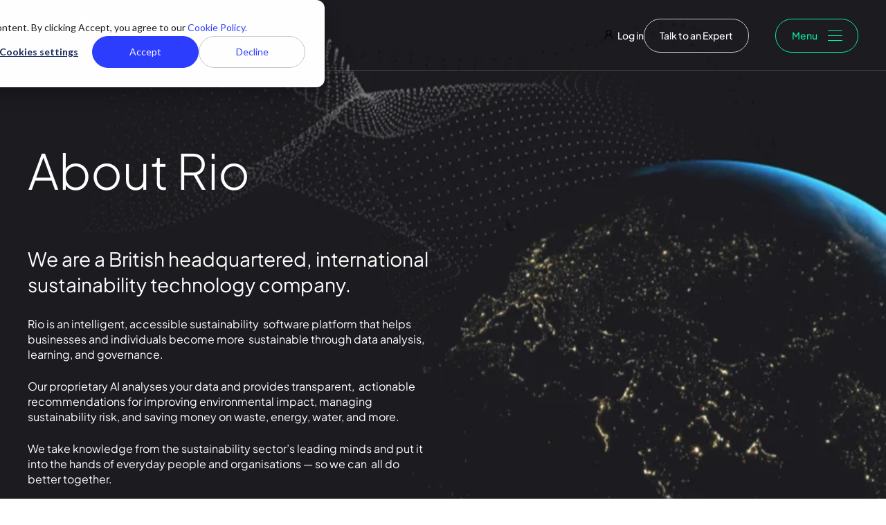

--- FILE ---
content_type: text/html; charset=UTF-8
request_url: https://www.rio.ai/our-purpose
body_size: 16451
content:
<!doctype html><html class="hs-skip-lang-url-rewrite" lang="en"><head>
    <meta charset="utf-8">
    <title>Rio 2.0 | Our Purpose and Commitments | Rio Sustainability Manifesto</title>
    <meta name="description" content="At Rio, we're on a mission to make sustainability, make learning more accessible provide a platform for thought leaders, and more. Learn about the beliefs that drive us.">
    
    <link rel="icon" href="https://www.rio.ai/hubfs/rio-theme/logos/favicon.ico" sizes="any">
    
    <link rel="icon" href="https://www.rio.ai/hubfs/rio-theme/logos/icon.png" sizes="any">
    <link rel="apple-touch-icon" href="https://www.rio.ai/hubfs/rio-theme/logos/apple-touch-icon.png">
    <link rel="manifest" href="https://www.rio.ai/hubfs/rio-theme/manifest/manifest.webmanifest">
    <meta name="theme-color" content="#1B1B1F">
    
    
    
    <meta name="viewport" content="width=device-width, initial-scale=1">

    
    <meta property="og:description" content="At Rio, we're on a mission to make sustainability, make learning more accessible provide a platform for thought leaders, and more. Learn about the beliefs that drive us.">
    <meta property="og:title" content="Rio 2.0 | Our Purpose and Commitments | Rio Sustainability Manifesto">
    <meta name="twitter:description" content="At Rio, we're on a mission to make sustainability, make learning more accessible provide a platform for thought leaders, and more. Learn about the beliefs that drive us.">
    <meta name="twitter:title" content="Rio 2.0 | Our Purpose and Commitments | Rio Sustainability Manifesto">

    

    
    <style>
a.cta_button{-moz-box-sizing:content-box !important;-webkit-box-sizing:content-box !important;box-sizing:content-box !important;vertical-align:middle}.hs-breadcrumb-menu{list-style-type:none;margin:0px 0px 0px 0px;padding:0px 0px 0px 0px}.hs-breadcrumb-menu-item{float:left;padding:10px 0px 10px 10px}.hs-breadcrumb-menu-divider:before{content:'›';padding-left:10px}.hs-featured-image-link{border:0}.hs-featured-image{float:right;margin:0 0 20px 20px;max-width:50%}@media (max-width: 568px){.hs-featured-image{float:none;margin:0;width:100%;max-width:100%}}.hs-screen-reader-text{clip:rect(1px, 1px, 1px, 1px);height:1px;overflow:hidden;position:absolute !important;width:1px}
</style>

<link rel="stylesheet" href="https://www.rio.ai/hubfs/hub_generated/template_assets/1/159346702405/1760517104671/template_style.min.css">
<link rel="stylesheet" href="https://www.rio.ai/hubfs/hub_generated/module_assets/1/159351728927/1743075602815/module_hero.min.css">

    <style>
      
    </style>
  
    

    
    <link rel="canonical" href="https://www.rio.ai/our-purpose">

<!-- Google Tag Manager -->
<script>(function(w,d,s,l,i){w[l]=w[l]||[];w[l].push({'gtm.start':
new Date().getTime(),event:'gtm.js'});var f=d.getElementsByTagName(s)[0],
j=d.createElement(s),dl=l!='dataLayer'?'&l='+l:'';j.async=true;j.src=
'https://www.googletagmanager.com/gtm.js?id='+i+dl;f.parentNode.insertBefore(j,f);
})(window,document,'script','dataLayer','GTM-WW4NF9B7');</script>
<!-- End Google Tag Manager -->

<!-- Google tag (gtag.js) -->
<script async src="https://www.googletagmanager.com/gtag/js?id=AW-16896973584"></script>
<script>
  window.dataLayer = window.dataLayer || [];
  function gtag(){dataLayer.push(arguments);}
  gtag('js', new Date());

  gtag('config', 'AW-16896973584');
</script>


<script> (function(ss,ex){ window.ldfdr=window.ldfdr||function(){(ldfdr._q=ldfdr._q||[]).push([].slice.call(arguments));}; (function(d,s){ fs=d.getElementsByTagName(s)[0]; function ce(src){ var cs=d.createElement(s); cs.src=src; cs.async=1; fs.parentNode.insertBefore(cs,fs); }; ce('https://sc.lfeeder.com/lftracker_v1_'+ss+(ex?'_'+ex:'')+'.js'); })(document,'script'); })('bElvO733OXV7ZMqj'); </script>

<meta name="google-site-verification" content="x9RJxFzS1Mp_KRB0vi_waE5QCxqu4vo4QH5w0IOW13M">

<script>
    (function (c, s, q, u, a, r, e) {
        c.hj=c.hj||function(){(c.hj.q=c.hj.q||[]).push(arguments)};
        c._hjSettings = { hjid: a };
        r = s.getElementsByTagName('head')[0];
        e = s.createElement('script');
        e.async = true;
        e.src = q + c._hjSettings.hjid + u;
        r.appendChild(e);
    })(window, document, 'https://static.hj.contentsquare.net/c/csq-', '.js', 6382397);
</script>

<meta name="google-site-verification" content="-tI5xXFr71D_7iPdsdZA7mtgVfYAcnZvNrs2ipKfaCE">

<script type="text/javascript"> _linkedin_partner_id = "1533498"; window._linkedin_data_partner_ids = window._linkedin_data_partner_ids || []; window._linkedin_data_partner_ids.push(_linkedin_partner_id); </script><script type="text/javascript"> (function(){var s = document.getElementsByTagName("script")[0]; var b = document.createElement("script"); b.type = "text/javascript";b.async = true; b.src = "https://snap.licdn.com/li.lms-analytics/insight.min.js"; s.parentNode.insertBefore(b, s);})(); </script> <noscript> &lt;img  height="1" width="1" style="display:none;" alt="" src="https://px.ads.linkedin.com/collect/?pid=1533498&amp;amp;fmt=gif"&gt; </noscript>

<!-- 
<script type="text/javascript" src="https://secure.insightful-enterprise-intelligence.com/js/782614.js" ></script>
<noscript><img alt="" src="https://secure.insightful-enterprise-intelligence.com/782614.png" style="display:none;" /></noscript>

-->

<!-- Snitcher analytics code -->
<script>
    !function(s,n,i,t,c,h){s.SnitchObject=i;s[i]||(s[i]=function(){
    (s[i].q=s[i].q||[]).push(arguments)});s[i].l=+new Date;c=n.createElement(t);
    h=n.getElementsByTagName(t)[0];c.src='//snid.snitcher.com/8432428.js';
    h.parentNode.insertBefore(c,h)}(window,document,'snid','script');
        
    snid('verify', '8432428');
</script>
<meta property="og:url" content="https://www.rio.ai/our-purpose">
<meta name="twitter:card" content="summary">






  <meta name="generator" content="HubSpot"></head>
  <body>
    <div class="body-wrapper   hs-content-id-35725525622 hs-site-page page ">
      <div class="aa-site-wrapper ">
        
          <div data-global-resource-path="rio-theme/templates/partials/header.html"><a href="#main" class="aa-skip-navigation">
  Skip to main content
</a>

<header class="aa-site-header aa-site-header--webpage" aria-label="Header">

  <div class="aa-inner">

    <div class="aa-navigation-container aa-navigation-container--secondary hidden-lg-up">
      


<nav class="aa-navigation" aria-label="Secondary navigation">
    <ul id="aa-navigation-wrapper-secondary-desktop--0" class="aa-navigation-wrapper aa-navigation-wrapper--0" role="menubar">
        
            <li class="
                    aa-navigation-item 
                    aa-navigation-item--0
                ">
                <a href="https://sustainability.rio.ai/login" role="menuitem">
                    
                        <svg width="13" height="14" viewbox="0 0 13 14" fill="black" xmlns="http://www.w3.org/2000/svg">
<path fill-rule="evenodd" clip-rule="evenodd" d="M6.5 1.66671C4.98122 1.66671 3.75 2.86062 3.75 4.33337C3.75 5.80613 4.98122 7.00004 6.5 7.00004C8.01878 7.00004 9.25 5.80613 9.25 4.33337C9.25 2.86062 8.01878 1.66671 6.5 1.66671ZM9.00318 7.51296C9.98905 6.78203 10.625 5.62972 10.625 4.33337C10.625 2.12424 8.77817 0.333374 6.5 0.333374C4.22183 0.333374 2.375 2.12424 2.375 4.33337C2.375 5.62972 3.01095 6.78203 3.99682 7.51296C3.30556 7.80948 2.6696 8.22909 2.12478 8.7574C0.964396 9.88262 0.3125 11.4087 0.3125 13C0.3125 13.3682 0.620304 13.6667 1 13.6667C1.3797 13.6667 1.6875 13.3682 1.6875 13C1.6875 11.7624 2.19453 10.5754 3.09705 9.70021C3.99957 8.82504 5.22365 8.33337 6.5 8.33337C7.77635 8.33337 9.00043 8.82504 9.90295 9.70021C10.8055 10.5754 11.3125 11.7624 11.3125 13C11.3125 13.3682 11.6203 13.6667 12 13.6667C12.3797 13.6667 12.6875 13.3682 12.6875 13C12.6875 11.4087 12.0356 9.88262 10.8752 8.7574C10.3304 8.22909 9.69444 7.80948 9.00318 7.51296Z" fill="black" />
</svg>
                    
                    <span>Log in</span>
                </a>
            </li>
        
        
        
            <li class="
                    aa-navigation-item 
                    aa-navigation-item--0
                    aa-navigation-item--buttons
                ">
              
                
                  <a href="https://www.rio.ai/talk-to-us" class="aa-button aa-button--3">Talk to an Expert</a>
                
              
            </li>
        
    </ul>
</nav>
    </div>

    <div class="aa-branding">
      <a href="/" aria-label="Go to front page">
        <svg xmlns="http://www.w3.org/2000/svg" width="99" height="60" viewbox="0 0 99 60" fill="none">
          <path fill-rule="evenodd" clip-rule="evenodd" d="M81.6847 19.8076C73.822 11.9874 61.074 11.9874 53.2113 19.8076C45.3486 27.6279 45.3486 40.307 53.2113 48.1273C61.074 55.9475 73.822 55.9475 81.6847 48.1273C89.5474 40.307 89.5474 27.6279 81.6847 19.8076ZM67.448 43.98C73.0078 43.98 77.5149 39.4972 77.5149 33.9675C77.5149 28.4377 73.0078 23.955 67.448 23.955C61.8882 23.955 57.3811 28.4377 57.3811 33.9675C57.3811 39.4972 61.8882 43.98 67.448 43.98Z" fill="#2E3EFF" />
          <path opacity="0.8" d="M44.6043 14.2509C47.5555 11.3157 52.3402 11.3157 55.2914 14.2509C58.2425 17.1861 58.2425 21.9451 55.2914 24.8803C52.3402 27.8155 47.5555 27.8155 44.6043 24.8803C41.6531 21.9451 41.6531 17.1861 44.6043 14.2509Z" fill="#E442FF" />
          <path opacity="0.8" d="M82.9654 52.0119C85.1772 52.241 86.7834 54.21 86.5531 56.4098C86.3227 58.6097 84.343 60.2072 82.1312 59.9781C79.9194 59.749 78.3132 57.78 78.5435 55.5802C78.7739 53.3803 80.7536 51.7827 82.9654 52.0119Z" fill="#917FFE" />
          <path opacity="0.8" fill-rule="evenodd" clip-rule="evenodd" d="M76.082 5.6012C77.3779 3.15514 80.4221 2.21709 82.8815 3.50601C89.955 7.21316 95.5629 13.3096 98.622 20.726C99.6772 23.2839 98.4476 26.2083 95.8757 27.2577C93.3039 28.3071 90.3636 27.0842 89.3085 24.5262C87.1515 19.2969 83.1869 14.9836 78.1885 12.364C75.7292 11.0751 74.786 8.04727 76.082 5.6012Z" fill="#08EBA7" />
          <path d="M36.1986 11.9399C34.5879 11.9399 33.1786 11.3642 31.9705 10.2128C30.8129 9.01126 30.234 7.6095 30.234 6.0075C30.234 4.4055 30.8129 3.00375 31.9705 1.80225C33.1786 0.60075 34.5879 0 36.1986 0C37.8597 0 39.269 0.60075 40.4267 1.80225C41.6347 3.00375 42.2388 4.4055 42.2388 6.0075C42.2388 7.6095 41.6347 9.01126 40.4267 10.2128C39.269 11.3642 37.8597 11.9399 36.1986 11.9399ZM31.3665 52.9912V15.4443H41.1062V52.9912H31.3665Z" fill="#2E3EFF" />
          <path d="M9.73969 21.9024C11.0736 19.5244 14.0936 17.4155 16.2077 16.4956C18.0716 15.6845 21.5084 14.94 24.1605 14.6933C24.946 14.6203 25.6628 14.6934 26.2494 14.6934V25.5069C23.2796 25.1564 17.5919 25.7572 15.2261 27.3091C12.9108 28.8611 9.73969 31.4393 9.73969 35.0438V52.9912H0V15.4443H9.73969V21.9024Z" fill="#2E3EFF" />
        </svg>
      </a>
    </div>

    <div class="aa-navigation-container aa-navigation-container--secondary hidden-lg-down">
      


<nav class="aa-navigation" aria-label="Secondary navigation">
    <ul id="aa-navigation-wrapper-secondary-desktop--0" class="aa-navigation-wrapper aa-navigation-wrapper--0" role="menubar">
        
            <li class="
                    aa-navigation-item 
                    aa-navigation-item--0
                ">
                <a href="https://sustainability.rio.ai/login" role="menuitem">
                    
                        <svg width="13" height="14" viewbox="0 0 13 14" fill="black" xmlns="http://www.w3.org/2000/svg">
<path fill-rule="evenodd" clip-rule="evenodd" d="M6.5 1.66671C4.98122 1.66671 3.75 2.86062 3.75 4.33337C3.75 5.80613 4.98122 7.00004 6.5 7.00004C8.01878 7.00004 9.25 5.80613 9.25 4.33337C9.25 2.86062 8.01878 1.66671 6.5 1.66671ZM9.00318 7.51296C9.98905 6.78203 10.625 5.62972 10.625 4.33337C10.625 2.12424 8.77817 0.333374 6.5 0.333374C4.22183 0.333374 2.375 2.12424 2.375 4.33337C2.375 5.62972 3.01095 6.78203 3.99682 7.51296C3.30556 7.80948 2.6696 8.22909 2.12478 8.7574C0.964396 9.88262 0.3125 11.4087 0.3125 13C0.3125 13.3682 0.620304 13.6667 1 13.6667C1.3797 13.6667 1.6875 13.3682 1.6875 13C1.6875 11.7624 2.19453 10.5754 3.09705 9.70021C3.99957 8.82504 5.22365 8.33337 6.5 8.33337C7.77635 8.33337 9.00043 8.82504 9.90295 9.70021C10.8055 10.5754 11.3125 11.7624 11.3125 13C11.3125 13.3682 11.6203 13.6667 12 13.6667C12.3797 13.6667 12.6875 13.3682 12.6875 13C12.6875 11.4087 12.0356 9.88262 10.8752 8.7574C10.3304 8.22909 9.69444 7.80948 9.00318 7.51296Z" fill="black" />
</svg>
                    
                    <span>Log in</span>
                </a>
            </li>
        
        
        
            <li class="
                    aa-navigation-item 
                    aa-navigation-item--0
                    aa-navigation-item--buttons
                ">
              
                
                  <a href="https://www.rio.ai/talk-to-us" class="aa-button aa-button--3">Talk to an Expert</a>
                
              
            </li>
        
    </ul>
</nav>
    </div>

    <button class="aa-site-header__hamburger js-hamburger-toggle" aria-expanded="false" aria-haspopup="true" aria-controls="aa-mobile-menu" aria-label="Open navigation">
      <div class="aa-hamburger aa-button aa-button--2">
        Menu
        <span></span>
      </div>
    </button>

  </div>
</header>

<span class="aa-header-scroll-point"></span>

<div id="aa-mobile-menu" class="
    aa-navigation-container 
    aa-navigation-container--mobile
    aa-bg-image
    aa-bg-overlay
    aa-bg-overlay--none
  ">
  <div class="aa-image-wrapper">
    
    
    
    
    
  

  

  
    
  

  
    
    
  

  
    
    <img srcset="https://www.rio.ai/hs-fs/hubfs/rio-theme/images/pattern-with-glow.png?width=768&amp;name=pattern-with-glow.png 768w, https://www.rio.ai/hs-fs/hubfs/rio-theme/images/pattern-with-glow.png?width=900&amp;name=pattern-with-glow.png 900w, https://www.rio.ai/hs-fs/hubfs/rio-theme/images/pattern-with-glow.png?width=1080&amp;name=pattern-with-glow.png 1080w, https://www.rio.ai/hs-fs/hubfs/rio-theme/images/pattern-with-glow.png?width=1280&amp;name=pattern-with-glow.png 1280w, https://www.rio.ai/hs-fs/hubfs/rio-theme/images/pattern-with-glow.png?width=1440&amp;name=pattern-with-glow.png 1440w, https://www.rio.ai/hs-fs/hubfs/rio-theme/images/pattern-with-glow.png?width=1680&amp;name=pattern-with-glow.png 1680w, https://www.rio.ai/hs-fs/hubfs/rio-theme/images/pattern-with-glow.png?width=1920&amp;name=pattern-with-glow.png 1920w, https://www.rio.ai/hs-fs/hubfs/rio-theme/images/pattern-with-glow.png?width=2160&amp;name=pattern-with-glow.png 2160w, https://www.rio.ai/hs-fs/hubfs/rio-theme/images/pattern-with-glow.png?width=2560&amp;name=pattern-with-glow.png 2560w" sizes="100vw" src="https://www.rio.ai/hs-fs/hubfs/rio-theme/images/pattern-with-glow.png?width=2642&amp;height=1321&amp;name=pattern-with-glow.png" alt="Pattern with glow" height="1321" width="2642" loading="lazy">

  
  </div>
  <div class="aa-navigation-container aa-navigation-container--secondary hidden-lg-up">
    


<nav class="aa-navigation" aria-label="Secondary navigation">
    <ul id="aa-navigation-wrapper-secondary-desktop--0" class="aa-navigation-wrapper aa-navigation-wrapper--0" role="menubar">
        
            <li class="
                    aa-navigation-item 
                    aa-navigation-item--0
                ">
                <a href="https://sustainability.rio.ai/login" role="menuitem">
                    
                        <svg width="13" height="14" viewbox="0 0 13 14" fill="black" xmlns="http://www.w3.org/2000/svg">
<path fill-rule="evenodd" clip-rule="evenodd" d="M6.5 1.66671C4.98122 1.66671 3.75 2.86062 3.75 4.33337C3.75 5.80613 4.98122 7.00004 6.5 7.00004C8.01878 7.00004 9.25 5.80613 9.25 4.33337C9.25 2.86062 8.01878 1.66671 6.5 1.66671ZM9.00318 7.51296C9.98905 6.78203 10.625 5.62972 10.625 4.33337C10.625 2.12424 8.77817 0.333374 6.5 0.333374C4.22183 0.333374 2.375 2.12424 2.375 4.33337C2.375 5.62972 3.01095 6.78203 3.99682 7.51296C3.30556 7.80948 2.6696 8.22909 2.12478 8.7574C0.964396 9.88262 0.3125 11.4087 0.3125 13C0.3125 13.3682 0.620304 13.6667 1 13.6667C1.3797 13.6667 1.6875 13.3682 1.6875 13C1.6875 11.7624 2.19453 10.5754 3.09705 9.70021C3.99957 8.82504 5.22365 8.33337 6.5 8.33337C7.77635 8.33337 9.00043 8.82504 9.90295 9.70021C10.8055 10.5754 11.3125 11.7624 11.3125 13C11.3125 13.3682 11.6203 13.6667 12 13.6667C12.3797 13.6667 12.6875 13.3682 12.6875 13C12.6875 11.4087 12.0356 9.88262 10.8752 8.7574C10.3304 8.22909 9.69444 7.80948 9.00318 7.51296Z" fill="black" />
</svg>
                    
                    <span>Log in</span>
                </a>
            </li>
        
        
        
            <li class="
                    aa-navigation-item 
                    aa-navigation-item--0
                    aa-navigation-item--buttons
                ">
              
                
                  <a href="https://www.rio.ai/talk-to-us" class="aa-button aa-button--3">Talk to an Expert</a>
                
              
            </li>
        
    </ul>
</nav>
  </div>
  <div class="aa-navigation-container aa-navigation-container--primary">
	  


<div class="
    aa-module-inner
    aa-module-spacing-top--none
    aa-module-spacing-bottom--none
    aa-bg-none
">
    <div class="aa-inner aa-content-position--center aa-content-alignment--left">
        <div class="aa-content aa-content-width--full">
            <div class="aa-module__body">
                <div class="aa-grid aa-grid--two aa-grid--cols-2-1 aa-grid--cols-top">
                    
                    <nav class="aa-navigation" aria-label="Main menu">
                        <ul id="aa-navigation-wrapper-mobile--0" class="aa-navigation-wrapper aa-navigation-wrapper--0" role="menubar">
                            
                                
                                <li class="
                                        aa-navigation-item 
                                        aa-navigation-item--0 
                                        aa-navigation-item--children
                                        
                                        
                                    ">
                                    
                                        <button class="aa-navigation-toggle" data-index="1" aria-expanded="false" aria-haspopup="true" aria-controls="aa-navigation-wrapper-mobile--1--1" aria-label="Open {{item.menu_item_label}} menu">
                                            Platform
                                            <svg width="16" height="30" viewbox="0 0 16 30" fill="none" xmlns="http://www.w3.org/2000/svg">
                                                <path d="M-1.26091e-06 1.15385L1.47486 -6.44682e-08L16 15L1.47486 30L-5.04362e-08 28.8462L13.4078 15L-1.26091e-06 1.15385Z" fill="white" />
                                            </svg>
                                        </button>
                                    
                                    
                                        <ul id="aa-navigation-wrapper-mobile--1--1" class="aa-navigation-wrapper aa-navigation-wrapper--1" role="menu" aria-label="Platform alavalikko">
                                            
                                            
                                                <li class="aa-navigation-item aa-navigation-item--1
                                                        
                                                        
                                                        
                                                    ">
                                                    
                                                        <a href="https://www.rio.ai/sustainability-platform" role="menuitem">
                                                            Sustainability Platform
                                                        </a>
                                                    
                                                    
                                                    
                                                </li>
                                            
                                                <li class="aa-navigation-item aa-navigation-item--1
                                                        
                                                        
                                                        
                                                    ">
                                                    
                                                        <a href="https://www.rio.ai/pricing" role="menuitem">
                                                            Pricing
                                                        </a>
                                                    
                                                    
                                                    
                                                </li>
                                            
                                                <li class="aa-navigation-item aa-navigation-item--1
                                                        
                                                        
                                                        
                                                    ">
                                                    
                                                        <a href="https://www.rio.ai/rios-approach-to-ai" role="menuitem">
                                                            How we use AI
                                                        </a>
                                                    
                                                    
                                                    
                                                </li>
                                            
                                        </ul>
                                    
                                </li>
                            
                                
                                <li class="
                                        aa-navigation-item 
                                        aa-navigation-item--0 
                                        aa-navigation-item--children
                                        
                                        
                                    ">
                                    
                                        <button class="aa-navigation-toggle" data-index="2" aria-expanded="false" aria-haspopup="true" aria-controls="aa-navigation-wrapper-mobile--1--2" aria-label="Open {{item.menu_item_label}} menu">
                                            Consulting
                                            <svg width="16" height="30" viewbox="0 0 16 30" fill="none" xmlns="http://www.w3.org/2000/svg">
                                                <path d="M-1.26091e-06 1.15385L1.47486 -6.44682e-08L16 15L1.47486 30L-5.04362e-08 28.8462L13.4078 15L-1.26091e-06 1.15385Z" fill="white" />
                                            </svg>
                                        </button>
                                    
                                    
                                        <ul id="aa-navigation-wrapper-mobile--1--2" class="aa-navigation-wrapper aa-navigation-wrapper--1" role="menu" aria-label="Consulting alavalikko">
                                            
                                            
                                                <li class="aa-navigation-item aa-navigation-item--1
                                                        
                                                        
                                                        
                                                    ">
                                                    
                                                        <a href="https://www.rio.ai/sustainability" role="menuitem">
                                                            Materiality
                                                        </a>
                                                    
                                                    
                                                    
                                                </li>
                                            
                                        </ul>
                                    
                                </li>
                            
                                
                                <li class="
                                        aa-navigation-item 
                                        aa-navigation-item--0 
                                        aa-navigation-item--children
                                        
                                        
                                    ">
                                    
                                        <button class="aa-navigation-toggle" data-index="3" aria-expanded="false" aria-haspopup="true" aria-controls="aa-navigation-wrapper-mobile--1--3" aria-label="Open {{item.menu_item_label}} menu">
                                            The Rio Club
                                            <svg width="16" height="30" viewbox="0 0 16 30" fill="none" xmlns="http://www.w3.org/2000/svg">
                                                <path d="M-1.26091e-06 1.15385L1.47486 -6.44682e-08L16 15L1.47486 30L-5.04362e-08 28.8462L13.4078 15L-1.26091e-06 1.15385Z" fill="white" />
                                            </svg>
                                        </button>
                                    
                                    
                                        <ul id="aa-navigation-wrapper-mobile--1--3" class="aa-navigation-wrapper aa-navigation-wrapper--1" role="menu" aria-label="The Rio Club alavalikko">
                                            
                                            
                                                <li class="aa-navigation-item aa-navigation-item--1
                                                        
                                                        
                                                        
                                                    ">
                                                    
                                                        <a href="https://rio.learnworlds.com/" role="menuitem">
                                                            Rio Learn
                                                        </a>
                                                    
                                                    
                                                    
                                                </li>
                                            
                                                <li class="aa-navigation-item aa-navigation-item--1
                                                        
                                                        
                                                        
                                                    ">
                                                    
                                                        <a href="https://www.rio.ai/the-rio-club" role="menuitem">
                                                            Join The Rio Club
                                                        </a>
                                                    
                                                    
                                                    
                                                </li>
                                            
                                                <li class="aa-navigation-item aa-navigation-item--1
                                                        
                                                        
                                                        
                                                    ">
                                                    
                                                        <a href="https://www.rio.ai/the-rio-club/customer-cases" role="menuitem">
                                                            Customer cases
                                                        </a>
                                                    
                                                    
                                                    
                                                </li>
                                            
                                                <li class="aa-navigation-item aa-navigation-item--1
                                                        
                                                        
                                                        
                                                    ">
                                                    
                                                        <a href="https://www.rio.ai/blog" role="menuitem">
                                                            News, blogs &amp; resources
                                                        </a>
                                                    
                                                    
                                                    
                                                </li>
                                            
                                        </ul>
                                    
                                </li>
                            
                                
                                <li class="
                                        aa-navigation-item 
                                        aa-navigation-item--0 
                                        
                                        
                                        
                                    ">
                                    
                                        <a href="https://www.rio.ai/about-rio-ai" role="menuitem" class="aa-navigation-toggle aa-navigation-toggle--link">
                                            About Rio
                                        </a>
                                    
                                    
                                </li>
                            
                                
                                <li class="
                                        aa-navigation-item 
                                        aa-navigation-item--0 
                                        
                                        
                                        
                                    ">
                                    
                                        <a href="https://www.rio.ai/talk-to-us" role="menuitem" class="aa-navigation-toggle aa-navigation-toggle--link">
                                            Contact
                                        </a>
                                    
                                    
                                </li>
                            
                        </ul>
                    </nav>
                    <div class="aa-columns aa-columns--nav hidden-lg-down">
                        
                            <article class="
                                aa-column
                                aa-column--nav
                                
                                aa-bg-image
                                aa-bg-overlay
                                aa-bg-overlay--none
                                aa-box-shadow-dark
                                aa-round-corners
                                aa-content-color--light
                            " data-index="1">
                                <div class="aa-image-wrapper aa-round-corners">
                                    
    
    
    
    
  

  

  
    
  

  
    
    
  

  
    
    <img srcset="https://www.rio.ai/hs-fs/hubfs/energy-edit3.jpg?width=480&amp;name=energy-edit3.jpg 480w, https://www.rio.ai/hs-fs/hubfs/energy-edit3.jpg?width=640&amp;name=energy-edit3.jpg 640w, https://www.rio.ai/hs-fs/hubfs/energy-edit3.jpg?width=768&amp;name=energy-edit3.jpg 768w, https://www.rio.ai/hs-fs/hubfs/energy-edit3.jpg?width=900&amp;name=energy-edit3.jpg 900w, https://www.rio.ai/hs-fs/hubfs/energy-edit3.jpg?width=1080&amp;name=energy-edit3.jpg 1080w, https://www.rio.ai/hs-fs/hubfs/energy-edit3.jpg?width=1280&amp;name=energy-edit3.jpg 1280w, https://www.rio.ai/hs-fs/hubfs/energy-edit3.jpg?width=1440&amp;name=energy-edit3.jpg 1440w, https://www.rio.ai/hs-fs/hubfs/energy-edit3.jpg?width=1680&amp;name=energy-edit3.jpg 1680w, https://www.rio.ai/hs-fs/hubfs/energy-edit3.jpg?width=1920&amp;name=energy-edit3.jpg 1920w, https://www.rio.ai/hs-fs/hubfs/energy-edit3.jpg?width=2160&amp;name=energy-edit3.jpg 2160w, https://www.rio.ai/hs-fs/hubfs/energy-edit3.jpg?width=2560&amp;name=energy-edit3.jpg 2560w" sizes="(min-width: 700px) 700px, 100vw" src="https://www.rio.ai/hs-fs/hubfs/energy-edit3.jpg?width=559&amp;height=372&amp;name=energy-edit3.jpg" alt="Energy Efficiency" height="372" width="559" loading="lazy">

  
                                </div>
                                <div class="aa-column__body aa-column__body--padding">
                                    
                                    
                                        <h3 class="h6">IEMA Foundation Certificate in Environmental Management</h3>
                                    

                                    

                                    <a href="https://www.rio.ai/blog/iema-foundation-certificate-in-environmental-management" class="aa-button aa-button--4">Find out more</a>
                                </div>
                            </article>
                        
                            <article class="
                                aa-column
                                aa-column--nav
                                aa-column--nav-hidden
                                aa-bg-image
                                aa-bg-overlay
                                aa-bg-overlay--dark
                                aa-box-shadow-dark
                                aa-round-corners
                                aa-content-color--light
                            " data-index="2">
                                <div class="aa-image-wrapper aa-round-corners">
                                    
    
    
    
    
  

  

  
    
  

  
    
    
  

  
    
    <img srcset="https://www.rio.ai/hs-fs/hubfs/esg2-edit.jpg?width=480&amp;name=esg2-edit.jpg 480w, https://www.rio.ai/hs-fs/hubfs/esg2-edit.jpg?width=640&amp;name=esg2-edit.jpg 640w, https://www.rio.ai/hs-fs/hubfs/esg2-edit.jpg?width=768&amp;name=esg2-edit.jpg 768w, https://www.rio.ai/hs-fs/hubfs/esg2-edit.jpg?width=900&amp;name=esg2-edit.jpg 900w, https://www.rio.ai/hs-fs/hubfs/esg2-edit.jpg?width=1080&amp;name=esg2-edit.jpg 1080w, https://www.rio.ai/hs-fs/hubfs/esg2-edit.jpg?width=1280&amp;name=esg2-edit.jpg 1280w, https://www.rio.ai/hs-fs/hubfs/esg2-edit.jpg?width=1440&amp;name=esg2-edit.jpg 1440w, https://www.rio.ai/hs-fs/hubfs/esg2-edit.jpg?width=1680&amp;name=esg2-edit.jpg 1680w, https://www.rio.ai/hs-fs/hubfs/esg2-edit.jpg?width=1920&amp;name=esg2-edit.jpg 1920w, https://www.rio.ai/hs-fs/hubfs/esg2-edit.jpg?width=2160&amp;name=esg2-edit.jpg 2160w, https://www.rio.ai/hs-fs/hubfs/esg2-edit.jpg?width=2560&amp;name=esg2-edit.jpg 2560w" sizes="(min-width: 700px) 700px, 100vw" src="https://www.rio.ai/hs-fs/hubfs/esg2-edit.jpg?width=572&amp;height=381&amp;name=esg2-edit.jpg" alt="esg2-edit" height="381" width="572" loading="lazy">

  
                                </div>
                                <div class="aa-column__body aa-column__body--padding">
                                    
                                    
                                        <h3 class="h6">Comprehensive ESG learning</h3>
                                    

                                    

                                    <a href="https://www.rio.ai/esg-essentials-course" class="aa-button aa-button--4">Find out more</a>
                                </div>
                            </article>
                        
                            <article class="
                                aa-column
                                aa-column--nav
                                aa-column--nav-hidden
                                aa-bg-image
                                aa-bg-overlay
                                aa-bg-overlay--dark
                                aa-box-shadow-dark
                                aa-round-corners
                                aa-content-color--light
                            " data-index="3">
                                <div class="aa-image-wrapper aa-round-corners">
                                    
    
    
    
    
  

  

  
    
  

  
    
    
  

  
    
    <img srcset="https://www.rio.ai/hs-fs/hubfs/Website%20Stock%20Images/istockphoto-1739993396-170667a.webp?width=480&amp;name=istockphoto-1739993396-170667a.webp 480w, https://www.rio.ai/hs-fs/hubfs/Website%20Stock%20Images/istockphoto-1739993396-170667a.webp?width=640&amp;name=istockphoto-1739993396-170667a.webp 640w, https://www.rio.ai/hs-fs/hubfs/Website%20Stock%20Images/istockphoto-1739993396-170667a.webp?width=768&amp;name=istockphoto-1739993396-170667a.webp 768w, https://www.rio.ai/hs-fs/hubfs/Website%20Stock%20Images/istockphoto-1739993396-170667a.webp?width=900&amp;name=istockphoto-1739993396-170667a.webp 900w, https://www.rio.ai/hs-fs/hubfs/Website%20Stock%20Images/istockphoto-1739993396-170667a.webp?width=1080&amp;name=istockphoto-1739993396-170667a.webp 1080w, https://www.rio.ai/hs-fs/hubfs/Website%20Stock%20Images/istockphoto-1739993396-170667a.webp?width=1280&amp;name=istockphoto-1739993396-170667a.webp 1280w, https://www.rio.ai/hs-fs/hubfs/Website%20Stock%20Images/istockphoto-1739993396-170667a.webp?width=1440&amp;name=istockphoto-1739993396-170667a.webp 1440w, https://www.rio.ai/hs-fs/hubfs/Website%20Stock%20Images/istockphoto-1739993396-170667a.webp?width=1680&amp;name=istockphoto-1739993396-170667a.webp 1680w, https://www.rio.ai/hs-fs/hubfs/Website%20Stock%20Images/istockphoto-1739993396-170667a.webp?width=1920&amp;name=istockphoto-1739993396-170667a.webp 1920w, https://www.rio.ai/hs-fs/hubfs/Website%20Stock%20Images/istockphoto-1739993396-170667a.webp?width=2160&amp;name=istockphoto-1739993396-170667a.webp 2160w, https://www.rio.ai/hs-fs/hubfs/Website%20Stock%20Images/istockphoto-1739993396-170667a.webp?width=2560&amp;name=istockphoto-1739993396-170667a.webp 2560w" sizes="(min-width: 700px) 700px, 100vw" src="https://www.rio.ai/hs-fs/hubfs/Website%20Stock%20Images/istockphoto-1739993396-170667a.webp?width=509&amp;height=339&amp;name=istockphoto-1739993396-170667a.webp" alt="Recycling bins" height="339" width="509" loading="lazy">

  
                                </div>
                                <div class="aa-column__body aa-column__body--padding">
                                    
                                    
                                        <h3 class="h6">Healthcare waste training</h3>
                                    

                                    

                                    <a href="https://www.rio.ai/introduction-to-healthcare-waste-management" class="aa-button aa-button--4">Find out more</a>
                                </div>
                            </article>
                        
                    </div>
                </div>
            </div>
        </div>
    </div>
</div>
  </div>
  <div class="aa-navigation-container aa-navigation-container--secondary hidden-lg-up">
    


<nav class="aa-navigation" aria-label="Secondary navigation">
    <ul id="aa-navigation-wrapper-secondary-desktop--0" class="aa-navigation-wrapper aa-navigation-wrapper--0" role="menubar">
        
            <li class="
                    aa-navigation-item 
                    aa-navigation-item--0
                ">
                <a href="https://sustainability.rio.ai/login" role="menuitem">
                    
                        <svg width="13" height="14" viewbox="0 0 13 14" fill="black" xmlns="http://www.w3.org/2000/svg">
<path fill-rule="evenodd" clip-rule="evenodd" d="M6.5 1.66671C4.98122 1.66671 3.75 2.86062 3.75 4.33337C3.75 5.80613 4.98122 7.00004 6.5 7.00004C8.01878 7.00004 9.25 5.80613 9.25 4.33337C9.25 2.86062 8.01878 1.66671 6.5 1.66671ZM9.00318 7.51296C9.98905 6.78203 10.625 5.62972 10.625 4.33337C10.625 2.12424 8.77817 0.333374 6.5 0.333374C4.22183 0.333374 2.375 2.12424 2.375 4.33337C2.375 5.62972 3.01095 6.78203 3.99682 7.51296C3.30556 7.80948 2.6696 8.22909 2.12478 8.7574C0.964396 9.88262 0.3125 11.4087 0.3125 13C0.3125 13.3682 0.620304 13.6667 1 13.6667C1.3797 13.6667 1.6875 13.3682 1.6875 13C1.6875 11.7624 2.19453 10.5754 3.09705 9.70021C3.99957 8.82504 5.22365 8.33337 6.5 8.33337C7.77635 8.33337 9.00043 8.82504 9.90295 9.70021C10.8055 10.5754 11.3125 11.7624 11.3125 13C11.3125 13.3682 11.6203 13.6667 12 13.6667C12.3797 13.6667 12.6875 13.3682 12.6875 13C12.6875 11.4087 12.0356 9.88262 10.8752 8.7574C10.3304 8.22909 9.69444 7.80948 9.00318 7.51296Z" fill="black" />
</svg>
                    
                    <span>Log in</span>
                </a>
            </li>
        
        
        
            <li class="
                    aa-navigation-item 
                    aa-navigation-item--0
                    aa-navigation-item--buttons
                ">
              
                
                  <a href="https://www.rio.ai/talk-to-us" class="aa-button aa-button--3">Talk to an Expert</a>
                
              
            </li>
        
    </ul>
</nav>
  </div>
  <button class="aa-close-mobile-nav">
</button></div></div>
        

        
  <main id="main" class="aa-webpage">

    <div class="container-fluid">
<div class="row-fluid-wrapper">
<div class="row-fluid">
<div class="span12 widget-span widget-type-cell " style="" data-widget-type="cell" data-x="0" data-w="12">

<div class="row-fluid-wrapper row-depth-1 row-number-1 dnd-section">
<div class="row-fluid ">
<div class="span12 widget-span widget-type-cell dnd-column" style="" data-widget-type="cell" data-x="0" data-w="12">

<div class="row-fluid-wrapper row-depth-1 row-number-2 dnd-row">
<div class="row-fluid ">
<div class="span12 widget-span widget-type-custom_widget dnd-module" style="" data-widget-type="custom_widget" data-x="0" data-w="12">
<div id="hs_cos_wrapper_body_dnd_area-module-2" class="hs_cos_wrapper hs_cos_wrapper_widget hs_cos_wrapper_type_module" style="" data-hs-cos-general-type="widget" data-hs-cos-type="module">






  <section class="
      aa-hero
      
      aa-module
      aa-module-width--full
      aa-module-height--fit
      
        
          aa-bg-dark
        
        aa-bg-image
        aa-bg-overlay
        aa-bg-overlay--none
      
      aa-round-corner--bottom-left
    ">

    
      
        <div class="aa-image-wrapper">
          
    
    
    
    
  

  

  

  
    
    
  

  
    
    <img srcset="https://www.rio.ai/hs-fs/hubfs/rio-theme/images/hero-bg-globe.png?width=768&amp;name=hero-bg-globe.png 768w, https://www.rio.ai/hs-fs/hubfs/rio-theme/images/hero-bg-globe.png?width=900&amp;name=hero-bg-globe.png 900w, https://www.rio.ai/hs-fs/hubfs/rio-theme/images/hero-bg-globe.png?width=1080&amp;name=hero-bg-globe.png 1080w, https://www.rio.ai/hs-fs/hubfs/rio-theme/images/hero-bg-globe.png?width=1280&amp;name=hero-bg-globe.png 1280w, https://www.rio.ai/hs-fs/hubfs/rio-theme/images/hero-bg-globe.png?width=1440&amp;name=hero-bg-globe.png 1440w, https://www.rio.ai/hs-fs/hubfs/rio-theme/images/hero-bg-globe.png?width=1680&amp;name=hero-bg-globe.png 1680w, https://www.rio.ai/hs-fs/hubfs/rio-theme/images/hero-bg-globe.png?width=1920&amp;name=hero-bg-globe.png 1920w, https://www.rio.ai/hs-fs/hubfs/rio-theme/images/hero-bg-globe.png?width=2160&amp;name=hero-bg-globe.png 2160w, https://www.rio.ai/hs-fs/hubfs/rio-theme/images/hero-bg-globe.png?width=2560&amp;name=hero-bg-globe.png 2560w" sizes="100vw" src="https://www.rio.ai/hs-fs/hubfs/rio-theme/images/hero-bg-globe.png?width=1485&amp;height=742&amp;name=hero-bg-globe.png" alt="hero-bg-globe" height="742" width="1485">

  
        </div>
      
    

    <div class="
      aa-module-inner
      aa-module-spacing-top--large
      aa-module-spacing-bottom--large
      aa-content-color--default
    ">
      
      <div class="aa-inner aa-content-position--left aa-content-alignment--left">
        <div class="aa-content aa-content-width--narrow">

          

            

              <div class="aa-module__header">
                
                
                  <h1 class="h1-large">
                    About Rio
                  </h1>
                
              </div>

              
                <div class="aa-module__body aa-text-size--large">
                  <h5>We are a British headquartered, international <span>sustainability technology</span> company.</h5>
<p>Rio is an intelligent, accessible sustainability &nbsp;software platform that helps businesses and individuals become more &nbsp;sustainable through data analysis, learning, and governance.&nbsp;</p>
<p>Our proprietary AI analyses your data and provides transparent, &nbsp;actionable recommendations for improving environmental impact, managing sustainability risk, and saving money on waste, energy, water, and more.&nbsp;</p>
<p>We take knowledge from the sustainability sector’s leading minds and put it into the hands of everyday people and organisations — so we can &nbsp;all do better together.</p>
                </div>
              

              
                <div class="aa-module__footer aa-button-container">
                  
                    
                      <a aria-label="Talk to a Rio Expert" href="https://www.rio.ai/talk-to-us" class="aa-button aa-button--2">Talk to a Rio Expert</a>
                    
                  
                </div>
              

            

            

          

        </div>

        

      </div>
    </div>
	</section>

</div>

</div><!--end widget-span -->
</div><!--end row-->
</div><!--end row-wrapper -->

</div><!--end widget-span -->
</div><!--end row-->
</div><!--end row-wrapper -->

<div class="row-fluid-wrapper row-depth-1 row-number-3 dnd-section">
<div class="row-fluid ">
<div class="span12 widget-span widget-type-cell dnd-column" style="" data-widget-type="cell" data-x="0" data-w="12">

<div class="row-fluid-wrapper row-depth-1 row-number-4 dnd-row">
<div class="row-fluid ">
<div class="span12 widget-span widget-type-custom_widget dnd-module" style="" data-widget-type="custom_widget" data-x="0" data-w="12">
<div id="hs_cos_wrapper_widget_1726568861773" class="hs_cos_wrapper hs_cos_wrapper_widget hs_cos_wrapper_type_module" style="" data-hs-cos-general-type="widget" data-hs-cos-type="module">






  <section id="aboutvideo" class="
      aa-media-text
      aa-module
      aa-module-spacing-top--medium
      aa-module-spacing-bottom--medium
      aa-bg-none
      aa-media-text--reversed-desktop
      
      
    ">
		<div class="aa-inner aa-content-position--center aa-content-alignment--left">
      <div class="aa-content aa-content-width--full aa-grid aa-grid--cols-top ">

        <div class="aa-media-text__media-column aa-round-corners">
          

            
            
            
            
              
              
              
            
            
              
              
              
            
            
            
            
            <div class="aa-video-container aa-video-container--relative aa-box-shadow" style="aspect-ratio: 1920 / 1080;">
              <video width="1920" height="1080" style="aspect-ratio: 1920 / 1080;" poster="https://www.rio.ai/hs-fs/hubfs/custom-video-thumbnails/Rio%20-%20Interview%20Film%20-%20C3%20(1)-thumb-1.jpeg" playsinline controls>
                <source src="https://www.rio.ai/hubfs/Rio%20-%20Interview%20Film%20-%20C3%20(1).mp4" type="video/mp4">
              </video>
              <button aria-label="Video Play Button" class="aa-play">
                <svg xmlns="http://www.w3.org/2000/svg" width="202" height="200" viewbox="0 0 202 200" fill="none">
                  <g opacity="0.6" filter="url(#filter0_d_273_43766)">
                    <ellipse cx="101" cy="95.8959" rx="71" ry="69.8959" fill="#BEC2FF" />
                  </g>
                  <path d="M90 76.3054V115.974C90 116.811 90.8633 117.334 91.5539 116.915L123.495 97.0811C124.173 96.6627 124.173 95.6298 123.495 95.2114L91.5539 75.3771C90.8633 74.9456 90 75.4686 90 76.3054Z" fill="white" />
                  <defs>
                    <filter id="filter0_d_273_43766" x="0" y="0" width="202" height="199.792" filterunits="userSpaceOnUse" color-interpolation-filters="sRGB">
                      <feflood flood-opacity="0" result="BackgroundImageFix" />
                      <fecolormatrix in="SourceAlpha" type="matrix" values="0 0 0 0 0 0 0 0 0 0 0 0 0 0 0 0 0 0 127 0" result="hardAlpha" />
                      <feoffset dy="4" />
                      <fegaussianblur stdDeviation="15" />
                      <fecolormatrix type="matrix" values="0 0 0 0 0 0 0 0 0 0 0 0 0 0 0 0 0 0 0.15 0" />
                      <feblend mode="normal" in2="BackgroundImageFix" result="effect1_dropShadow_273_43766" />
                      <feblend mode="normal" in="SourceGraphic" in2="effect1_dropShadow_273_43766" result="shape" />
                    </filter>
                  </defs>
                </svg>
                
              </button>
            </div>
            
          
        </div>

        <div class="aa-media-text__text-column aa-module-spacing-top--small aa-module-spacing-bottom--small">
          
          
            <h2 class="h2">
              Accessibility at the core
            </h2>
          

          
            <div class="aa-media-text__content">
              <p>Our mission at Rio is to make sustainability more accessible; to empower individuals and businesses with the knowledge and tools they need to be more sustainable. ​​<br>&nbsp;​<br>Today we support a loyal multi-sectoral customer base with operations in over 100 countries. &nbsp;This includes UK government Whitehall departments, the NHS, local authorities, private equity, secondary market investors, FTSE listed businesses and large infrastructure real asset customers on a wide range of sustainability mandates.​</p>
            </div>
          

          
        </div>

      </div>
    </div>
  </section>

</div>

</div><!--end widget-span -->
</div><!--end row-->
</div><!--end row-wrapper -->

</div><!--end widget-span -->
</div><!--end row-->
</div><!--end row-wrapper -->

<div class="row-fluid-wrapper row-depth-1 row-number-5 dnd-section">
<div class="row-fluid ">
<div class="span12 widget-span widget-type-cell dnd-column" style="" data-widget-type="cell" data-x="0" data-w="12">

<div class="row-fluid-wrapper row-depth-1 row-number-6 dnd-row">
<div class="row-fluid ">
<div class="span12 widget-span widget-type-custom_widget dnd-module" style="" data-widget-type="custom_widget" data-x="0" data-w="12">
<div id="hs_cos_wrapper_widget_1726576971822" class="hs_cos_wrapper hs_cos_wrapper_widget hs_cos_wrapper_type_module" style="" data-hs-cos-general-type="widget" data-hs-cos-type="module">






  

  <section class="
      aa-scrolling-tabs
      aa-scrolling-tabs--pagination
      aa-module
      aa-module-spacing-top--none
      aa-module-spacing-bottom--none
      aa-bg-white
      aa-scrolling-tabs--reversed-mobile
      aa-scrolling-tabs--full
      aa-grid
    ">
    <div class="aa-inner aa-content-position--center aa-content-alignment--left">

      
        <div class="
            aa-scrolling-tab
            aa-scrolling-tab--active
            aa-content 
            aa-content-width--full 
            aa-grid 
            aa-grid--cols-center 
            aa-grid--gap-large 
            aa-bg-white 
            
              aa-module-spacing-top--medium
              aa-module-spacing-bottom--medium
            
          " data-tab="1">

          <div class="
            aa-scrolling-tabs__media-column 
            aa-image-wrapper 
            aa-image-wrapper--contain
            aa-box-shadow
            aa-round-corners
          ">

            
              
    
    
    
    
  

  

  
    
  

  
    
    
  

  
    
    <img srcset="https://www.rio.ai/hs-fs/hubfs/rio-theme/images/Youre-on-track-screenshot.jpg?width=480&amp;name=Youre-on-track-screenshot.jpg 480w, https://www.rio.ai/hs-fs/hubfs/rio-theme/images/Youre-on-track-screenshot.jpg?width=640&amp;name=Youre-on-track-screenshot.jpg 640w, https://www.rio.ai/hs-fs/hubfs/rio-theme/images/Youre-on-track-screenshot.jpg?width=768&amp;name=Youre-on-track-screenshot.jpg 768w, https://www.rio.ai/hs-fs/hubfs/rio-theme/images/Youre-on-track-screenshot.jpg?width=900&amp;name=Youre-on-track-screenshot.jpg 900w, https://www.rio.ai/hs-fs/hubfs/rio-theme/images/Youre-on-track-screenshot.jpg?width=1080&amp;name=Youre-on-track-screenshot.jpg 1080w, https://www.rio.ai/hs-fs/hubfs/rio-theme/images/Youre-on-track-screenshot.jpg?width=1280&amp;name=Youre-on-track-screenshot.jpg 1280w, https://www.rio.ai/hs-fs/hubfs/rio-theme/images/Youre-on-track-screenshot.jpg?width=1440&amp;name=Youre-on-track-screenshot.jpg 1440w, https://www.rio.ai/hs-fs/hubfs/rio-theme/images/Youre-on-track-screenshot.jpg?width=1680&amp;name=Youre-on-track-screenshot.jpg 1680w, https://www.rio.ai/hs-fs/hubfs/rio-theme/images/Youre-on-track-screenshot.jpg?width=1920&amp;name=Youre-on-track-screenshot.jpg 1920w, https://www.rio.ai/hs-fs/hubfs/rio-theme/images/Youre-on-track-screenshot.jpg?width=2160&amp;name=Youre-on-track-screenshot.jpg 2160w, https://www.rio.ai/hs-fs/hubfs/rio-theme/images/Youre-on-track-screenshot.jpg?width=2560&amp;name=Youre-on-track-screenshot.jpg 2560w" sizes="(min-width: 800px) 800px, 100vw" src="https://www.rio.ai/hs-fs/hubfs/rio-theme/images/Youre-on-track-screenshot.jpg?width=1280&amp;height=767&amp;name=Youre-on-track-screenshot.jpg" alt="Youre-on-track-screenshot" height="767" width="1280" loading="lazy">

  
            

            
              <div class="aa-scrolling-tabs__lift aa-bg-dark aa-round-corners aa-content-position--center  aa-content-alignment--center aa-text-size--small">
                
    
    
    
    
  

  

  
    
  

  
    
    
  

  
    
    <img srcset="https://www.rio.ai/hs-fs/hubfs/rio-theme/icons/eseg-icon.png?width=200&amp;name=eseg-icon.png 1x, https://www.rio.ai/hs-fs/hubfs/rio-theme/icons/eseg-icon.png?width=400&amp;name=eseg-icon.png 2x, https://www.rio.ai/hs-fs/hubfs/rio-theme/icons/eseg-icon.png?width=600&amp;name=eseg-icon.png 3x" sizes="200px" src="https://www.rio.ai/hubfs/rio-theme/icons/eseg-icon.png" alt="eseg-icon" loading="lazy">

  
                <p>Rio AI empowers organisations to build trust and credibility through a solid data foundation</p>
              </div>
            

          </div>

          <div class="aa-scrolling-tabs__text-column">
            
            
              <h2 class="h2">Smart AI, Smarter Consultants</h2>
            

            <div class="aa-scrolling-tabs__content aa-grid aa-grid--one">
              
                <div>
                  <p><span data-usefontface="true" data-contrast="none" xml:lang="EN-US" lang="EN-US"><span>Our vision is to enable our clients to achieve a sustainable future without the </span></span><span data-usefontface="true" data-contrast="none" xml:lang="EN-US" lang="EN-US"><span>need for expensive consultants. With Rio, companies have an AI-driven </span></span><span data-usefontface="true" data-contrast="none" xml:lang="EN-US" lang="EN-US"><span>management system and consultant at their fingertips, delivering superior </span></span><span data-usefontface="true" data-contrast="none" xml:lang="EN-US" lang="EN-US"><span>results in a fraction of the time and cost. This innovative approach ensures </span></span><span data-usefontface="true" data-contrast="none" xml:lang="EN-US" lang="EN-US"><span>higher-quality outcomes with a complete audit trail, eliminating the </span></span><span data-usefontface="true" data-contrast="none" xml:lang="EN-US" lang="EN-US"><span>dependency on traditional methods.</span></span></p>
                  
                </div>
              
            </div>
          </div>

        </div>
      

    </div>

    
  </section>

  

</div>

</div><!--end widget-span -->
</div><!--end row-->
</div><!--end row-wrapper -->

</div><!--end widget-span -->
</div><!--end row-->
</div><!--end row-wrapper -->

<div class="row-fluid-wrapper row-depth-1 row-number-7 dnd-section">
<div class="row-fluid ">
<div class="span12 widget-span widget-type-cell dnd-column" style="" data-widget-type="cell" data-x="0" data-w="12">

<div class="row-fluid-wrapper row-depth-1 row-number-8 dnd-row">
<div class="row-fluid ">
<div class="span12 widget-span widget-type-custom_widget dnd-module" style="" data-widget-type="custom_widget" data-x="0" data-w="12">
<div id="hs_cos_wrapper_widget_1711005672461" class="hs_cos_wrapper hs_cos_wrapper_widget hs_cos_wrapper_type_module" style="" data-hs-cos-general-type="widget" data-hs-cos-type="module">






	<section class="
      aa-text
      aa-module
		  aa-module-width--full
	  ">
    <div class="
      aa-module-inner
      aa-module-spacing-top--medium
      aa-module-spacing-bottom--none
      
        aa-content-color--default
      
      
        aa-bg-dark
      
      aa-round-corner--top-right
      aa-round-corner--bottom-none
    ">
      
      <div class="aa-inner aa-content-position--left aa-content-alignment--left">
        <div class="aa-content aa-content-width--normal">

          

          
            <div class="aa-module__body"><h2>The Rio Consultant Group and Rio-bot are what make The Rio Way unique.</h2></div>
          

          

        </div>
      </div>
    </div>
	</section>

</div>

</div><!--end widget-span -->
</div><!--end row-->
</div><!--end row-wrapper -->

</div><!--end widget-span -->
</div><!--end row-->
</div><!--end row-wrapper -->

<div class="row-fluid-wrapper row-depth-1 row-number-9 dnd-section">
<div class="row-fluid ">
<div class="span12 widget-span widget-type-cell dnd-column" style="" data-widget-type="cell" data-x="0" data-w="12">

<div class="row-fluid-wrapper row-depth-1 row-number-10 dnd-row">
<div class="row-fluid ">
<div class="span12 widget-span widget-type-custom_widget dnd-module" style="" data-widget-type="custom_widget" data-x="0" data-w="12">
<div id="hs_cos_wrapper_widget_1711005608829" class="hs_cos_wrapper hs_cos_wrapper_widget hs_cos_wrapper_type_module" style="" data-hs-cos-general-type="widget" data-hs-cos-type="module">






  





  <section class="
      aa-team
      aa-module
      aa-module-width--full
      aa-team__slider
      aa-team__slider--default
    ">
    <div class="
      aa-module-inner
      aa-module-spacing-top--medium
      aa-module-spacing-bottom--none
      aa-bg-dark
      
      aa-round-corner--top-none
      aa-round-corner--bottom-none
    ">
      
      <div class="aa-inner aa-content-position--center aa-content-alignment--left">
        <div class="aa-content aa-content-width--full">

          
            <div class="aa-module__header">

              
              
                <h2 class="h4">Our Executive Team and Board</h2>
              
              

            </div>
          

          <div class="aa-module__body">

            
              <div class="splide" aria-label="Slider listing of blog articles">
                
                <div class="splide__track">
                  <div class="splide__list">
            

              
                <article class="splide__slide">
                  <div class="
                    aa-team-member
                    aa-column
                    aa-bg-white
                    
                    aa-round-corners
                  ">

                    
                      
                        <div class="aa-team-member__image aa-column__image">
                          
    
    
    
    
  

  

  
    
  

  
    
    
  

  
    
    <img srcset="https://www.rio.ai/hs-fs/hubfs/Employee%20Pictures/Rio%202.0/Optimised/Daniel-B.jpg?width=320&amp;name=Daniel-B.jpg 1x, https://www.rio.ai/hs-fs/hubfs/Employee%20Pictures/Rio%202.0/Optimised/Daniel-B.jpg?width=640&amp;name=Daniel-B.jpg 2x, https://www.rio.ai/hs-fs/hubfs/Employee%20Pictures/Rio%202.0/Optimised/Daniel-B.jpg?width=960&amp;name=Daniel-B.jpg 3x" sizes="320px" src="https://www.rio.ai/hs-fs/hubfs/Employee%20Pictures/Rio%202.0/Optimised/Daniel-B.jpg?width=400&amp;height=400&amp;name=Daniel-B.jpg" alt="Daniel Botterill " height="400" width="400" loading="lazy">

  
                        </div>
                      
                    

                    <div class="aa-team-member__body aa-column__body aa-column__body--padding">

                      
                        <span class="aa-team-member__name aa-content-alignment--center">Daniel Botterill </span>
                      

                      
                        <span class="aa-team-member__title aa-content-alignment--center">CEO</span>
                      

                      <div class="aa-content-alignment--left">
                        
                          <p>With over 20 years' experience in the sustainability sector, ESG &amp; Circular Economy, Dan is an industry thought leader and global market leader in accessible and lasting sustainability solutions.</p>
                        

                        

                        

                        
                          <div class="aa-social-follow">
                            <a href="https://www.linkedin.com/in/danielbotterill/" target="_blank" aria-label="Connect with me in LinkedIn">
                              <svg width="31" height="32" viewbox="0 0 31 32" fill="none" xmlns="http://www.w3.org/2000/svg">
                                <g clip-path="url(#clip0_750_396)">
                                <path d="M15.5001 1.59131C7.28202 1.59131 0.620117 8.25321 0.620117 16.4713C0.620117 24.6894 7.28202 31.3513 15.5001 31.3513C23.7182 31.3513 30.3801 24.6894 30.3801 16.4713C30.3801 8.25321 23.7182 1.59131 15.5001 1.59131ZM11.8576 22.6388H8.84442V12.942H11.8576V22.6388ZM10.3324 11.7516C9.38072 11.7516 8.76537 11.0773 8.76537 10.2434C8.76537 9.39246 9.39932 8.73836 10.3712 8.73836C11.343 8.73836 11.9382 9.39246 11.9568 10.2434C11.9568 11.0773 11.343 11.7516 10.3324 11.7516ZM22.8626 22.6388H19.8494V17.2649C19.8494 16.0141 19.4123 15.1647 18.3227 15.1647C17.4903 15.1647 16.9959 15.7397 16.7773 16.2931C16.6967 16.4899 16.6766 16.7689 16.6766 17.0464V22.6372H13.6618V16.0342C13.6618 14.8237 13.6231 13.8115 13.5828 12.9404H16.2007L16.3387 14.2874H16.3991C16.7959 13.655 17.7678 12.7219 19.3937 12.7219C21.3762 12.7219 22.8626 14.0502 22.8626 16.9053V22.6388Z" fill="#2E3EFF" />
                                </g>
                                <defs>
                                <clippath id="clip0_750_396">
                                <rect width="31" height="31" fill="white" transform="translate(0 0.971191)" />
                                </clippath>
                                </defs>
                              </svg>
                              <span>Connect with me</span>
                            </a>
                          </div>
                        
                      </div>

                    </div>

                  </div>
                </article>
              
                <article class="splide__slide">
                  <div class="
                    aa-team-member
                    aa-column
                    aa-bg-white
                    
                    aa-round-corners
                  ">

                    
                      
                        <div class="aa-team-member__image aa-column__image">
                          
    
    
    
    
  

  

  
    
  

  
    
    
  

  
    
    <img srcset="https://www.rio.ai/hs-fs/hubfs/Sach.jpeg?width=320&amp;name=Sach.jpeg 1x, https://www.rio.ai/hs-fs/hubfs/Sach.jpeg?width=640&amp;name=Sach.jpeg 2x, https://www.rio.ai/hs-fs/hubfs/Sach.jpeg?width=960&amp;name=Sach.jpeg 3x" sizes="320px" src="https://www.rio.ai/hs-fs/hubfs/Sach.jpeg?width=800&amp;height=800&amp;name=Sach.jpeg" alt="Sach" height="800" width="800" loading="lazy">

  
                        </div>
                      
                    

                    <div class="aa-team-member__body aa-column__body aa-column__body--padding">

                      
                        <span class="aa-team-member__name aa-content-alignment--center">Sach Karia</span>
                      

                      
                        <span class="aa-team-member__title aa-content-alignment--center">CTO</span>
                      

                      <div class="aa-content-alignment--left">
                        
                          <p>Experienced product leader and engineer with a proven track record of building and scaling early-stage startups and large-scale applications. Successfully launched and grew products to 84,000+ users, blending technical expertise in JavaScript ecosystems with a strong focus on user-centered design. Combines hands-on engineering skills with visionary leadership to deliver impactful products from ideation to execution.</p>
                        

                        

                        

                        
                          <div class="aa-social-follow">
                            <a href="https://www.linkedin.com/in/sachin-karia/" target="_blank" aria-label="Connect with me in LinkedIn">
                              <svg width="31" height="32" viewbox="0 0 31 32" fill="none" xmlns="http://www.w3.org/2000/svg">
                                <g clip-path="url(#clip0_750_396)">
                                <path d="M15.5001 1.59131C7.28202 1.59131 0.620117 8.25321 0.620117 16.4713C0.620117 24.6894 7.28202 31.3513 15.5001 31.3513C23.7182 31.3513 30.3801 24.6894 30.3801 16.4713C30.3801 8.25321 23.7182 1.59131 15.5001 1.59131ZM11.8576 22.6388H8.84442V12.942H11.8576V22.6388ZM10.3324 11.7516C9.38072 11.7516 8.76537 11.0773 8.76537 10.2434C8.76537 9.39246 9.39932 8.73836 10.3712 8.73836C11.343 8.73836 11.9382 9.39246 11.9568 10.2434C11.9568 11.0773 11.343 11.7516 10.3324 11.7516ZM22.8626 22.6388H19.8494V17.2649C19.8494 16.0141 19.4123 15.1647 18.3227 15.1647C17.4903 15.1647 16.9959 15.7397 16.7773 16.2931C16.6967 16.4899 16.6766 16.7689 16.6766 17.0464V22.6372H13.6618V16.0342C13.6618 14.8237 13.6231 13.8115 13.5828 12.9404H16.2007L16.3387 14.2874H16.3991C16.7959 13.655 17.7678 12.7219 19.3937 12.7219C21.3762 12.7219 22.8626 14.0502 22.8626 16.9053V22.6388Z" fill="#2E3EFF" />
                                </g>
                                <defs>
                                <clippath id="clip0_750_396">
                                <rect width="31" height="31" fill="white" transform="translate(0 0.971191)" />
                                </clippath>
                                </defs>
                              </svg>
                              <span>Connect with me</span>
                            </a>
                          </div>
                        
                      </div>

                    </div>

                  </div>
                </article>
              
                <article class="splide__slide">
                  <div class="
                    aa-team-member
                    aa-column
                    aa-bg-white
                    
                    aa-round-corners
                  ">

                    
                      
                        <div class="aa-team-member__image aa-column__image">
                          
    
    
    
    
  

  

  
    
  

  
    
    
  

  
    
    <img srcset="https://www.rio.ai/hs-fs/hubfs/14052024_NS_DT_Finance0930V2-115.jpg?width=320&amp;name=14052024_NS_DT_Finance0930V2-115.jpg 1x, https://www.rio.ai/hs-fs/hubfs/14052024_NS_DT_Finance0930V2-115.jpg?width=640&amp;name=14052024_NS_DT_Finance0930V2-115.jpg 2x, https://www.rio.ai/hs-fs/hubfs/14052024_NS_DT_Finance0930V2-115.jpg?width=960&amp;name=14052024_NS_DT_Finance0930V2-115.jpg 3x" sizes="320px" src="https://www.rio.ai/hs-fs/hubfs/14052024_NS_DT_Finance0930V2-115.jpg?width=5504&amp;height=8256&amp;name=14052024_NS_DT_Finance0930V2-115.jpg" alt="14052024_NS_DT_Finance0930V2-115" height="8256" width="5504" loading="lazy">

  
                        </div>
                      
                    

                    <div class="aa-team-member__body aa-column__body aa-column__body--padding">

                      
                        <span class="aa-team-member__name aa-content-alignment--center">Luke O'Brien</span>
                      

                      
                        <span class="aa-team-member__title aa-content-alignment--center">CCO</span>
                      

                      <div class="aa-content-alignment--left">
                        
                          <p>Luke has 15 years experience in sustainability, working with Global 2000 enterprise, Banks, Insurance firms, Asset Managers, Private Equity portfolios and Private backed enterprise on sustainability. He leads commercial strategy, sales, marketing, partnerships, customer and accounts business units at Rio. </p>
                        

                        

                        

                        
                          <div class="aa-social-follow">
                            <a href="https://www.linkedin.com/in/lukeobrien21" target="_blank" aria-label="Connect with me in LinkedIn">
                              <svg width="31" height="32" viewbox="0 0 31 32" fill="none" xmlns="http://www.w3.org/2000/svg">
                                <g clip-path="url(#clip0_750_396)">
                                <path d="M15.5001 1.59131C7.28202 1.59131 0.620117 8.25321 0.620117 16.4713C0.620117 24.6894 7.28202 31.3513 15.5001 31.3513C23.7182 31.3513 30.3801 24.6894 30.3801 16.4713C30.3801 8.25321 23.7182 1.59131 15.5001 1.59131ZM11.8576 22.6388H8.84442V12.942H11.8576V22.6388ZM10.3324 11.7516C9.38072 11.7516 8.76537 11.0773 8.76537 10.2434C8.76537 9.39246 9.39932 8.73836 10.3712 8.73836C11.343 8.73836 11.9382 9.39246 11.9568 10.2434C11.9568 11.0773 11.343 11.7516 10.3324 11.7516ZM22.8626 22.6388H19.8494V17.2649C19.8494 16.0141 19.4123 15.1647 18.3227 15.1647C17.4903 15.1647 16.9959 15.7397 16.7773 16.2931C16.6967 16.4899 16.6766 16.7689 16.6766 17.0464V22.6372H13.6618V16.0342C13.6618 14.8237 13.6231 13.8115 13.5828 12.9404H16.2007L16.3387 14.2874H16.3991C16.7959 13.655 17.7678 12.7219 19.3937 12.7219C21.3762 12.7219 22.8626 14.0502 22.8626 16.9053V22.6388Z" fill="#2E3EFF" />
                                </g>
                                <defs>
                                <clippath id="clip0_750_396">
                                <rect width="31" height="31" fill="white" transform="translate(0 0.971191)" />
                                </clippath>
                                </defs>
                              </svg>
                              <span>Connect with me</span>
                            </a>
                          </div>
                        
                      </div>

                    </div>

                  </div>
                </article>
              
                <article class="splide__slide">
                  <div class="
                    aa-team-member
                    aa-column
                    aa-bg-white
                    
                    aa-round-corners
                  ">

                    
                      
                        <div class="aa-team-member__image aa-column__image">
                          
    
    
    
    
  

  

  
    
  

  
    
    
  

  
    
    <img srcset="https://www.rio.ai/hs-fs/hubfs/Tim_Sykes.jpeg?width=320&amp;name=Tim_Sykes.jpeg 1x, https://www.rio.ai/hs-fs/hubfs/Tim_Sykes.jpeg?width=640&amp;name=Tim_Sykes.jpeg 2x, https://www.rio.ai/hs-fs/hubfs/Tim_Sykes.jpeg?width=960&amp;name=Tim_Sykes.jpeg 3x" sizes="320px" src="https://www.rio.ai/hs-fs/hubfs/Tim_Sykes.jpeg?width=340&amp;height=340&amp;name=Tim_Sykes.jpeg" alt="Tim Sykes" height="340" width="340" loading="lazy">

  
                        </div>
                      
                    

                    <div class="aa-team-member__body aa-column__body aa-column__body--padding">

                      
                        <span class="aa-team-member__name aa-content-alignment--center">Tim Sykes</span>
                      

                      
                        <span class="aa-team-member__title aa-content-alignment--center">CFO</span>
                      

                      <div class="aa-content-alignment--left">
                        
                          <p>Assured SME CFO specialising in delivering growth or significant change for the benefit of all stakeholders. Tim has a broad and deep experience that extends from start-ups to scaled international businesses in both public or private ownership.</p>
                        

                        

                        

                        
                      </div>

                    </div>

                  </div>
                </article>
              
                <article class="splide__slide">
                  <div class="
                    aa-team-member
                    aa-column
                    aa-bg-white
                    
                    aa-round-corners
                  ">

                    
                      
                        <div class="aa-team-member__image aa-column__image">
                          
    
    
    
    
  

  

  
    
  

  
    
    
  

  
    
    <img srcset="https://www.rio.ai/hs-fs/hubfs/Employee%20Pictures/Rio%202.0/Optimised/Alan-Aubrey.jpg?width=320&amp;name=Alan-Aubrey.jpg 1x, https://www.rio.ai/hs-fs/hubfs/Employee%20Pictures/Rio%202.0/Optimised/Alan-Aubrey.jpg?width=640&amp;name=Alan-Aubrey.jpg 2x, https://www.rio.ai/hs-fs/hubfs/Employee%20Pictures/Rio%202.0/Optimised/Alan-Aubrey.jpg?width=960&amp;name=Alan-Aubrey.jpg 3x" sizes="320px" src="https://www.rio.ai/hs-fs/hubfs/Employee%20Pictures/Rio%202.0/Optimised/Alan-Aubrey.jpg?width=400&amp;height=416&amp;name=Alan-Aubrey.jpg" alt="Alan Aubrey" height="416" width="400" loading="lazy">

  
                        </div>
                      
                    

                    <div class="aa-team-member__body aa-column__body aa-column__body--padding">

                      
                        <span class="aa-team-member__name aa-content-alignment--center">Alan Aubrey</span>
                      

                      
                        <span class="aa-team-member__title aa-content-alignment--center">Board Director</span>
                      

                      <div class="aa-content-alignment--left">
                        
                          <p>As an experienced clean-tech and impact investor, Alan has over 25 years experience in IP Commercialisation in fast-growing tech companies. Alan was also formally CEO of IP Group PLC, a FTSE 250 constituent.</p>
                        

                        

                        

                        
                      </div>

                    </div>

                  </div>
                </article>
              
                <article class="splide__slide">
                  <div class="
                    aa-team-member
                    aa-column
                    aa-bg-white
                    
                    aa-round-corners
                  ">

                    
                      
                        <div class="aa-team-member__image aa-column__image">
                          
    
    
    
    
  

  

  
    
  

  
    
    
  

  
    
    <img srcset="https://www.rio.ai/hs-fs/hubfs/Employee%20Pictures/Rio%202.0/Optimised/Jim-M.jpg?width=320&amp;name=Jim-M.jpg 1x, https://www.rio.ai/hs-fs/hubfs/Employee%20Pictures/Rio%202.0/Optimised/Jim-M.jpg?width=640&amp;name=Jim-M.jpg 2x, https://www.rio.ai/hs-fs/hubfs/Employee%20Pictures/Rio%202.0/Optimised/Jim-M.jpg?width=960&amp;name=Jim-M.jpg 3x" sizes="320px" src="https://www.rio.ai/hs-fs/hubfs/Employee%20Pictures/Rio%202.0/Optimised/Jim-M.jpg?width=400&amp;height=400&amp;name=Jim-M.jpg" alt="Jim Meredith" height="400" width="400" loading="lazy">

  
                        </div>
                      
                    

                    <div class="aa-team-member__body aa-column__body aa-column__body--padding">

                      
                        <span class="aa-team-member__name aa-content-alignment--center">Jim Meredith</span>
                      

                      
                        <span class="aa-team-member__title aa-content-alignment--center">Chair</span>
                      

                      <div class="aa-content-alignment--left">
                        
                          <p>Jim has considerable experience in the environmental services sector across several senior positions with FCC, WRG and Shanks. Jim has been chair of Rio since December 2019.</p>
                        

                        

                        

                        
                      </div>

                    </div>

                  </div>
                </article>
              

            
                  </div>
                </div>
              </div>
            

          </div>
        </div>

      </div>
    </div>
  </section>

  
    
    
  

</div>

</div><!--end widget-span -->
</div><!--end row-->
</div><!--end row-wrapper -->

</div><!--end widget-span -->
</div><!--end row-->
</div><!--end row-wrapper -->

<div class="row-fluid-wrapper row-depth-1 row-number-11 dnd-section">
<div class="row-fluid ">
<div class="span12 widget-span widget-type-cell dnd-column" style="" data-widget-type="cell" data-x="0" data-w="12">

<div class="row-fluid-wrapper row-depth-1 row-number-12 dnd-row">
<div class="row-fluid ">
<div class="span12 widget-span widget-type-custom_widget dnd-module" style="" data-widget-type="custom_widget" data-x="0" data-w="12">
<div id="hs_cos_wrapper_widget_1711005842300" class="hs_cos_wrapper hs_cos_wrapper_widget hs_cos_wrapper_type_module" style="" data-hs-cos-general-type="widget" data-hs-cos-type="module">






  
  
  
    
      
    
  
    
      
    
  
    
      
    
  
    
      
    
  
    
      
    
  
    
      
    
  
    
      
    
  
    
      
    
  
    
      
    
  
    
      
    
  







  <section class="
      aa-blog-posts
      aa-module
      aa-module-width--full
      
    ">
    <div class="
      aa-module-inner
      aa-module-spacing-top--medium
      aa-module-spacing-bottom--medium
      aa-bg-dark
      aa-round-corner--top-none
      aa-round-corner--bottom-none
    ">
      <div class="aa-inner aa-content-position--center">
        <div class="aa-content aa-content-width--full">

          
            <div class="aa-module__header">
              <div>
                
                  <h2 class="h2">The Rio Roundup</h2>
                
                
                  <p class="h5">We believe Sustainability is for everyone. Read our free breakdown of the latest global sustainability trends.</p>
                
              </div>

              
                <div class="aa-button-container">
                  
                    <a aria-label="All news" href="https://www.rio.ai/blog" class="aa-button aa-button--5">All news</a>
                  
                </div>
              
            </div>
          

          <div class="aa-module__body">
            
              <div class="aa-grid aa-grid--three">
            

              

                
                  <article class="aa-column aa-column--link aa-round-corners ">

                    <a href="https://www.rio.ai/blog/greening-the-uk-government">

                      
                        <div class="aa-column__image aa-column__image--featured">
                          <span>
                            
                              
                            
                              
                                Blog
                              
                            
                          </span>
                          
                            
    
    
    
    
  

  

  
    
  

  
    
    
  

  
    
    <img srcset="https://www.rio.ai/hs-fs/hubfs/Procurement%20blog.png?width=480&amp;name=Procurement%20blog.png 480w, https://www.rio.ai/hs-fs/hubfs/Procurement%20blog.png?width=640&amp;name=Procurement%20blog.png 640w, https://www.rio.ai/hs-fs/hubfs/Procurement%20blog.png?width=768&amp;name=Procurement%20blog.png 768w, https://www.rio.ai/hs-fs/hubfs/Procurement%20blog.png?width=900&amp;name=Procurement%20blog.png 900w, https://www.rio.ai/hs-fs/hubfs/Procurement%20blog.png?width=1080&amp;name=Procurement%20blog.png 1080w, https://www.rio.ai/hs-fs/hubfs/Procurement%20blog.png?width=1280&amp;name=Procurement%20blog.png 1280w, https://www.rio.ai/hs-fs/hubfs/Procurement%20blog.png?width=1440&amp;name=Procurement%20blog.png 1440w, https://www.rio.ai/hs-fs/hubfs/Procurement%20blog.png?width=1680&amp;name=Procurement%20blog.png 1680w, https://www.rio.ai/hs-fs/hubfs/Procurement%20blog.png?width=1920&amp;name=Procurement%20blog.png 1920w, https://www.rio.ai/hs-fs/hubfs/Procurement%20blog.png?width=2160&amp;name=Procurement%20blog.png 2160w, https://www.rio.ai/hs-fs/hubfs/Procurement%20blog.png?width=2560&amp;name=Procurement%20blog.png 2560w" sizes="(min-width: 400px) 400px, 100vw" src="https://www.rio.ai/hs-fs/hubfs/Procurement%20blog.png?width=800&amp;height=400&amp;name=Procurement%20blog.png" alt="Greening the UK Government" height="400" width="800" loading="lazy">

  
                          
                        </div>

                        <div class="aa-column__body">

                          <h3 class="h5">Greening the UK Government</h3>

                          

                          
                            <span class="aa-column__date">
                              20 October, 2025
                               / 
                              
                                
                                  Corporate Sustainability<span>, </span>
                                
                              
                                
                              
                            </span>
                          

                        </div>
                      

                    </a>

                  </article>
                

              

                
                  <article class="aa-column aa-column--link aa-round-corners ">

                    <a href="https://www.rio.ai/blog/the-shift-to-fractional-consulting-and-technology-in-sustainability">

                      
                        <div class="aa-column__image aa-column__image--featured">
                          <span>
                            
                              
                            
                              
                                Blog
                              
                            
                          </span>
                          
                            
    
    
    
    
  

  

  
    
  

  
    
    
  

  
    
    <img srcset="https://www.rio.ai/hs-fs/hubfs/The%20Shift%20to%20Fractional%20Consulting%20and%20Technology%20in%20Sustainability%20blog.png?width=480&amp;name=The%20Shift%20to%20Fractional%20Consulting%20and%20Technology%20in%20Sustainability%20blog.png 480w, https://www.rio.ai/hs-fs/hubfs/The%20Shift%20to%20Fractional%20Consulting%20and%20Technology%20in%20Sustainability%20blog.png?width=640&amp;name=The%20Shift%20to%20Fractional%20Consulting%20and%20Technology%20in%20Sustainability%20blog.png 640w, https://www.rio.ai/hs-fs/hubfs/The%20Shift%20to%20Fractional%20Consulting%20and%20Technology%20in%20Sustainability%20blog.png?width=768&amp;name=The%20Shift%20to%20Fractional%20Consulting%20and%20Technology%20in%20Sustainability%20blog.png 768w, https://www.rio.ai/hs-fs/hubfs/The%20Shift%20to%20Fractional%20Consulting%20and%20Technology%20in%20Sustainability%20blog.png?width=900&amp;name=The%20Shift%20to%20Fractional%20Consulting%20and%20Technology%20in%20Sustainability%20blog.png 900w, https://www.rio.ai/hs-fs/hubfs/The%20Shift%20to%20Fractional%20Consulting%20and%20Technology%20in%20Sustainability%20blog.png?width=1080&amp;name=The%20Shift%20to%20Fractional%20Consulting%20and%20Technology%20in%20Sustainability%20blog.png 1080w, https://www.rio.ai/hs-fs/hubfs/The%20Shift%20to%20Fractional%20Consulting%20and%20Technology%20in%20Sustainability%20blog.png?width=1280&amp;name=The%20Shift%20to%20Fractional%20Consulting%20and%20Technology%20in%20Sustainability%20blog.png 1280w, https://www.rio.ai/hs-fs/hubfs/The%20Shift%20to%20Fractional%20Consulting%20and%20Technology%20in%20Sustainability%20blog.png?width=1440&amp;name=The%20Shift%20to%20Fractional%20Consulting%20and%20Technology%20in%20Sustainability%20blog.png 1440w, https://www.rio.ai/hs-fs/hubfs/The%20Shift%20to%20Fractional%20Consulting%20and%20Technology%20in%20Sustainability%20blog.png?width=1680&amp;name=The%20Shift%20to%20Fractional%20Consulting%20and%20Technology%20in%20Sustainability%20blog.png 1680w, https://www.rio.ai/hs-fs/hubfs/The%20Shift%20to%20Fractional%20Consulting%20and%20Technology%20in%20Sustainability%20blog.png?width=1920&amp;name=The%20Shift%20to%20Fractional%20Consulting%20and%20Technology%20in%20Sustainability%20blog.png 1920w, https://www.rio.ai/hs-fs/hubfs/The%20Shift%20to%20Fractional%20Consulting%20and%20Technology%20in%20Sustainability%20blog.png?width=2160&amp;name=The%20Shift%20to%20Fractional%20Consulting%20and%20Technology%20in%20Sustainability%20blog.png 2160w, https://www.rio.ai/hs-fs/hubfs/The%20Shift%20to%20Fractional%20Consulting%20and%20Technology%20in%20Sustainability%20blog.png?width=2560&amp;name=The%20Shift%20to%20Fractional%20Consulting%20and%20Technology%20in%20Sustainability%20blog.png 2560w" sizes="(min-width: 400px) 400px, 100vw" src="https://www.rio.ai/hs-fs/hubfs/The%20Shift%20to%20Fractional%20Consulting%20and%20Technology%20in%20Sustainability%20blog.png?width=800&amp;height=400&amp;name=The%20Shift%20to%20Fractional%20Consulting%20and%20Technology%20in%20Sustainability%20blog.png" alt="The Shift to Fractional Consulting and Technology in Sustainability" height="400" width="800" loading="lazy">

  
                          
                        </div>

                        <div class="aa-column__body">

                          <h3 class="h5">The Shift to Fractional Consulting and Technology in Sustainability</h3>

                          

                          
                            <span class="aa-column__date">
                              11 September, 2025
                               / 
                              
                                
                                  Corporate Sustainability<span>, </span>
                                
                              
                                
                              
                            </span>
                          

                        </div>
                      

                    </a>

                  </article>
                

              

                
                  <article class="aa-column aa-column--link aa-round-corners ">

                    <a href="https://www.rio.ai/blog/the-rising-bar-why-sustainability-is-now-a-license-to-compete-in-procurement">

                      
                        <div class="aa-column__image aa-column__image--featured">
                          <span>
                            
                              
                                Blog
                              
                            
                          </span>
                          
                            
    
    
    
    
  

  

  
    
  

  
    
    
  

  
    
    <img srcset="https://www.rio.ai/hs-fs/hubfs/Procurement%20blog.png?width=480&amp;name=Procurement%20blog.png 480w, https://www.rio.ai/hs-fs/hubfs/Procurement%20blog.png?width=640&amp;name=Procurement%20blog.png 640w, https://www.rio.ai/hs-fs/hubfs/Procurement%20blog.png?width=768&amp;name=Procurement%20blog.png 768w, https://www.rio.ai/hs-fs/hubfs/Procurement%20blog.png?width=900&amp;name=Procurement%20blog.png 900w, https://www.rio.ai/hs-fs/hubfs/Procurement%20blog.png?width=1080&amp;name=Procurement%20blog.png 1080w, https://www.rio.ai/hs-fs/hubfs/Procurement%20blog.png?width=1280&amp;name=Procurement%20blog.png 1280w, https://www.rio.ai/hs-fs/hubfs/Procurement%20blog.png?width=1440&amp;name=Procurement%20blog.png 1440w, https://www.rio.ai/hs-fs/hubfs/Procurement%20blog.png?width=1680&amp;name=Procurement%20blog.png 1680w, https://www.rio.ai/hs-fs/hubfs/Procurement%20blog.png?width=1920&amp;name=Procurement%20blog.png 1920w, https://www.rio.ai/hs-fs/hubfs/Procurement%20blog.png?width=2160&amp;name=Procurement%20blog.png 2160w, https://www.rio.ai/hs-fs/hubfs/Procurement%20blog.png?width=2560&amp;name=Procurement%20blog.png 2560w" sizes="(min-width: 400px) 400px, 100vw" src="https://www.rio.ai/hs-fs/hubfs/Procurement%20blog.png?width=800&amp;height=400&amp;name=Procurement%20blog.png" alt="The Rising Bar: Why Sustainability Is Now a License to Compete in Procurement" height="400" width="800" loading="lazy">

  
                          
                        </div>

                        <div class="aa-column__body">

                          <h3 class="h5">The Rising Bar: Why Sustainability Is Now a License to Compete in Procurement</h3>

                          

                          
                            <span class="aa-column__date">
                              9 September, 2025
                              
                              
                                
                              
                            </span>
                          

                        </div>
                      

                    </a>

                  </article>
                

              

                

              

                

              

                

              

                

              

                

              

                

              

                

              
            
              </div>
            
          </div>

        </div>
      </div>
    </div>
  </section>

  

</div>

</div><!--end widget-span -->
</div><!--end row-->
</div><!--end row-wrapper -->

</div><!--end widget-span -->
</div><!--end row-->
</div><!--end row-wrapper -->

<div class="row-fluid-wrapper row-depth-1 row-number-13 dnd-section">
<div class="row-fluid ">
<div class="span12 widget-span widget-type-cell dnd-column" style="" data-widget-type="cell" data-x="0" data-w="12">

<div class="row-fluid-wrapper row-depth-1 row-number-14 dnd-row">
<div class="row-fluid ">
<div class="span12 widget-span widget-type-custom_widget dnd-module" style="" data-widget-type="custom_widget" data-x="0" data-w="12">
<div id="hs_cos_wrapper_widget_1711005878662" class="hs_cos_wrapper hs_cos_wrapper_widget hs_cos_wrapper_type_module" style="" data-hs-cos-general-type="widget" data-hs-cos-type="module">



  <section id="joinrioclub" class="
      aa-form
      aa-form--newsletter
      aa-module
      aa-module-width--full
      aa-form--layout-two
  ">
    <div class="
      aa-module-inner
      aa-module-spacing-top--none
      aa-module-spacing-bottom--none
      aa-bg-dark
      aa-round-corner--top-none
      aa-round-corner--bottom-none
    ">
      <div class="aa-inner aa-content-position--left aa-content-alignment--left">
        <div class="aa-content aa-content-width--full aa-grid aa-grid--two aa-grid--gap-large aa-grid--cols-3-2">

          
            <div class="aa-module__header aa-module-spacing-top--medium aa-module-spacing-bottom--medium aa-bg-primary aa-round-corner--top-right aa-round-corner--bottom-right">
              
              
                <h2 class="h2">
                  Subscribe to The Rio Club to get the latest news in your inbox
                </h2>
              
              
            </div>
          

          
            <div class="aa-module__body aa-form-button--5">
              <span id="hs_cos_wrapper_widget_1711005878662_" class="hs_cos_wrapper hs_cos_wrapper_widget hs_cos_wrapper_type_form" style="" data-hs-cos-general-type="widget" data-hs-cos-type="form"><h3 id="hs_cos_wrapper_form_574871659_title" class="hs_cos_wrapper form-title" data-hs-cos-general-type="widget_field" data-hs-cos-type="text"></h3>

<div id="hs_form_target_form_574871659"></div>









</span>
            </div>
          

        </div>
      </div>
    </div>
	</section>

</div>

</div><!--end widget-span -->
</div><!--end row-->
</div><!--end row-wrapper -->

</div><!--end widget-span -->
</div><!--end row-->
</div><!--end row-wrapper -->

</div><!--end widget-span -->
</div>
</div>
</div>

  </main>


        
          <div data-global-resource-path="rio-theme/templates/partials/footer.html">

<footer class="
  aa-site-footer 
  aa-module
">
  <div class="
    aa-module-inner
    aa-module-spacing-top--medium
    aa-module-spacing-bottom--small
    aa-content-color--default
    aa-bg-dark
  ">
    <div class="
      aa-site-footer__inner 
      aa-inner
      aa-content-position--left
    ">

      <div class="aa-site-footer__head aa-content aa-content-width--full aa-module-spacing-bottom--small">
        <div class="aa-footer-branding aa-branding">
          <svg xmlns="http://www.w3.org/2000/svg" width="99" height="60" viewbox="0 0 99 60" fill="none">
            <path fill-rule="evenodd" clip-rule="evenodd" d="M81.6847 19.8076C73.822 11.9874 61.074 11.9874 53.2113 19.8076C45.3486 27.6279 45.3486 40.307 53.2113 48.1273C61.074 55.9475 73.822 55.9475 81.6847 48.1273C89.5474 40.307 89.5474 27.6279 81.6847 19.8076ZM67.448 43.98C73.0078 43.98 77.5149 39.4972 77.5149 33.9675C77.5149 28.4377 73.0078 23.955 67.448 23.955C61.8882 23.955 57.3811 28.4377 57.3811 33.9675C57.3811 39.4972 61.8882 43.98 67.448 43.98Z" fill="#2E3EFF" />
            <path opacity="0.8" d="M44.6043 14.2509C47.5555 11.3157 52.3402 11.3157 55.2914 14.2509C58.2425 17.1861 58.2425 21.9451 55.2914 24.8803C52.3402 27.8155 47.5555 27.8155 44.6043 24.8803C41.6531 21.9451 41.6531 17.1861 44.6043 14.2509Z" fill="#E442FF" />
            <path opacity="0.8" d="M82.9654 52.0119C85.1772 52.241 86.7834 54.21 86.5531 56.4098C86.3227 58.6097 84.343 60.2072 82.1312 59.9781C79.9194 59.749 78.3132 57.78 78.5435 55.5802C78.7739 53.3803 80.7536 51.7827 82.9654 52.0119Z" fill="#917FFE" />
            <path opacity="0.8" fill-rule="evenodd" clip-rule="evenodd" d="M76.082 5.6012C77.3779 3.15514 80.4221 2.21709 82.8815 3.50601C89.955 7.21316 95.5629 13.3096 98.622 20.726C99.6772 23.2839 98.4476 26.2083 95.8757 27.2577C93.3039 28.3071 90.3636 27.0842 89.3085 24.5262C87.1515 19.2969 83.1869 14.9836 78.1885 12.364C75.7292 11.0751 74.786 8.04727 76.082 5.6012Z" fill="#08EBA7" />
            <path d="M36.1986 11.9399C34.5879 11.9399 33.1786 11.3642 31.9705 10.2128C30.8129 9.01126 30.234 7.6095 30.234 6.0075C30.234 4.4055 30.8129 3.00375 31.9705 1.80225C33.1786 0.60075 34.5879 0 36.1986 0C37.8597 0 39.269 0.60075 40.4267 1.80225C41.6347 3.00375 42.2388 4.4055 42.2388 6.0075C42.2388 7.6095 41.6347 9.01126 40.4267 10.2128C39.269 11.3642 37.8597 11.9399 36.1986 11.9399ZM31.3665 52.9912V15.4443H41.1062V52.9912H31.3665Z" fill="#2E3EFF" />
            <path d="M9.73969 21.9024C11.0736 19.5244 14.0936 17.4155 16.2077 16.4956C18.0716 15.6845 21.5084 14.94 24.1605 14.6933C24.946 14.6203 25.6628 14.6934 26.2494 14.6934V25.5069C23.2796 25.1564 17.5919 25.7572 15.2261 27.3091C12.9108 28.8611 9.73969 31.4393 9.73969 35.0438V52.9912H0V15.4443H9.73969V21.9024Z" fill="#2E3EFF" />
          </svg>
        </div>
      </div>
      
      <div class="aa-site-footer__content aa-content aa-content-width--wide aa-module-spacing-bottom--medium">

        <div class="aa-grid aa-grid--three">

          <div class="aa-site-footer__column">
            <div class="aa-footer-body">
              <p>Rio AI Limited<br><span>1 Mark Square, <br></span><span>London, EC2A 4EG</span></p>
            </div>
            <div class="aa-footer-social">
              <div id="hs_cos_wrapper_footer_social" class="hs_cos_wrapper hs_cos_wrapper_widget hs_cos_wrapper_type_module" style="" data-hs-cos-general-type="widget" data-hs-cos-type="module">



  

  <div class="aa-social-follow">
    
    
    
  
    
    
    
  
    
    
    
      <a href="https://twitter.com/RioESG" aria-label="Twitter">
        <svg version="1.0" xmlns="http://www.w3.org/2000/svg" viewbox="0 0 512 512" height="29" aria-hidden="true"><g id="X Twitter2_layer"><path d="M389.2 48h70.6L305.6 224.2 487 464H345L233.7 318.6 106.5 464H35.8L200.7 275.5 26.8 48H172.4L272.9 180.9 389.2 48zM364.4 421.8h39.1L151.1 88h-42L364.4 421.8z"></path></g></svg>
      </a>
    
  
    
    
    
      <a href="https://www.linkedin.com/company/rioesg/" aria-label="LinkedIn">
        <svg width="24" height="25" viewbox="0 0 24 25" fill="none" xmlns="http://www.w3.org/2000/svg"><path d="M20.447 20.5887H16.893V15.0197C16.893 13.6917 16.866 11.9827 15.041 11.9827C13.188 11.9827 12.905 13.4277 12.905 14.9217V20.5887H9.351V9.13672H12.765V10.6977H12.811C13.288 9.79772 14.448 8.84772 16.181 8.84772C19.782 8.84772 20.448 11.2177 20.448 14.3027V20.5887H20.447ZM5.337 7.56972C4.193 7.56972 3.274 6.64372 3.274 5.50472C3.274 4.36672 4.194 3.44172 5.337 3.44172C6.477 3.44172 7.401 4.36672 7.401 5.50472C7.401 6.64372 6.476 7.56972 5.337 7.56972ZM7.119 20.5887H3.555V9.13672H7.119V20.5887ZM22.225 0.136719H1.771C0.792 0.136719 0 0.910719 0 1.86572V22.4077C0 23.3637 0.792 24.1367 1.771 24.1367H22.222C23.2 24.1367 24 23.3637 24 22.4077V1.86572C24 0.910719 23.2 0.136719 22.222 0.136719H22.225Z" fill="white" /></svg>
      </a>
    
  
    
    
    
      <a href="https://www.youtube.com/channel/UCelxuThXCtyedN3ZK7wR1Fw" aria-label="YouTube">
        <svg width="24" height="18" viewbox="0 0 24 18" fill="none" xmlns="http://www.w3.org/2000/svg"><path d="M23.498 3.32276C23.3624 2.81204 23.095 2.3459 22.7226 1.97103C22.3502 1.59615 21.8858 1.3257 21.376 1.18676C19.505 0.681763 12 0.681763 12 0.681763C12 0.681763 4.495 0.681763 2.623 1.18676C2.11341 1.32595 1.64929 1.5965 1.27708 1.97134C0.904861 2.34619 0.637591 2.8122 0.502 3.32276C0 5.20676 0 9.13676 0 9.13676C0 9.13676 0 13.0668 0.502 14.9508C0.637586 15.4615 0.904975 15.9276 1.27739 16.3025C1.64981 16.6774 2.11418 16.9478 2.624 17.0868C4.495 17.5918 12 17.5918 12 17.5918C12 17.5918 19.505 17.5918 21.377 17.0868C21.8869 16.9479 22.3513 16.6775 22.7237 16.3026C23.0961 15.9277 23.3635 15.4615 23.499 14.9508C24 13.0668 24 9.13676 24 9.13676C24 9.13676 24 5.20676 23.498 3.32276ZM9.545 12.7048V5.56876L15.818 9.13676L9.545 12.7048Z" fill="white" /></svg>
      </a>
    
  
  </div>

</div>
            </div>
          </div>

          <div class="aa-site-footer__column aa-grid aa-grid--two">
            <div class="aa-footer-nav">
              <p><a href="https://www.rio.ai/sustainability-platform" rel="noopener" target="_blank">Rio Platform</a><br><a href="https://www.rio.ai/pricing" rel="noopener">Pricing</a><br><a href="/the-rio-ai"></a><a href="https://www.rio.ai/the-rio-ai" rel="noopener">How we use AI</a><br><a href="https://www.rio.ai/sustainability" rel="noopener">Understanding sustainability</a></p>
            </div>
            <div class="aa-footer-nav">
              <p><a href="https://www.rio.ai/our-purpose" rel="noopener">About Rio</a><br><a href="https://www.rio.ai/en/join-our-team" rel="noopener">Careers</a><br><a href="https://sustainability.rio.ai/login" rel="noopener">Log in</a><br><a href="https://www.rio.ai/talk-to-us" rel="noopener">Talk to us</a></p>
            </div>
          </div>

          <div class="aa-site-footer__column aa-site-footer__logos">
            
              
    
    
    
    
  

  

  
    
  

  
    
    
  

  
    
    <img srcset="https://www.rio.ai/hs-fs/hubfs/pledge-to-net-zero.webp?width=140&amp;name=pledge-to-net-zero.webp 1x, https://www.rio.ai/hs-fs/hubfs/pledge-to-net-zero.webp?width=280&amp;name=pledge-to-net-zero.webp 2x, https://www.rio.ai/hs-fs/hubfs/pledge-to-net-zero.webp?width=420&amp;name=pledge-to-net-zero.webp 3x" sizes="140px" src="https://www.rio.ai/hs-fs/hubfs/pledge-to-net-zero.webp?width=160&amp;height=160&amp;name=pledge-to-net-zero.webp" alt="Pledge to net zero" height="160" width="160" loading="lazy">

  
            
              
    
    
    
    
  

  

  
    
  

  
    
    
  

  
    
    <img srcset="https://www.rio.ai/hs-fs/hubfs/ISEP%20Training%20white%20RGB.png?width=140&amp;name=ISEP%20Training%20white%20RGB.png 1x, https://www.rio.ai/hs-fs/hubfs/ISEP%20Training%20white%20RGB.png?width=280&amp;name=ISEP%20Training%20white%20RGB.png 2x, https://www.rio.ai/hs-fs/hubfs/ISEP%20Training%20white%20RGB.png?width=420&amp;name=ISEP%20Training%20white%20RGB.png 3x" sizes="140px" src="https://www.rio.ai/hs-fs/hubfs/ISEP%20Training%20white%20RGB.png?width=354&amp;height=354&amp;name=ISEP%20Training%20white%20RGB.png" alt="ISEP Training white RGB" height="354" width="354" loading="lazy">

  
            
              
    
    
    
    
  

  

  
    
  

  
    
    
  

  
    
    <img srcset="https://www.rio.ai/hs-fs/hubfs/cpd-certified.png?width=140&amp;name=cpd-certified.png 1x, https://www.rio.ai/hs-fs/hubfs/cpd-certified.png?width=280&amp;name=cpd-certified.png 2x, https://www.rio.ai/hs-fs/hubfs/cpd-certified.png?width=420&amp;name=cpd-certified.png 3x" sizes="140px" src="https://www.rio.ai/hs-fs/hubfs/cpd-certified.png?width=282&amp;height=280&amp;name=cpd-certified.png" alt="CPD Certified" height="280" width="282" loading="lazy">

  
            
              
    
    
    
    
  

  

  
    
  

  
    
    
  

  
    
    <img srcset="https://www.rio.ai/hs-fs/hubfs/carbon-literacy-project.png?width=140&amp;name=carbon-literacy-project.png 1x, https://www.rio.ai/hs-fs/hubfs/carbon-literacy-project.png?width=280&amp;name=carbon-literacy-project.png 2x, https://www.rio.ai/hs-fs/hubfs/carbon-literacy-project.png?width=420&amp;name=carbon-literacy-project.png 3x" sizes="140px" src="https://www.rio.ai/hs-fs/hubfs/carbon-literacy-project.png?width=272&amp;height=274&amp;name=carbon-literacy-project.png" alt="Carbon Literacy Project" height="274" width="272" loading="lazy">

  
            
              
    
    
    
    
  

  

  
    
  

  
    
    
  

  
    
    <img srcset="https://www.rio.ai/hs-fs/hubfs/eln-member.png?width=140&amp;name=eln-member.png 1x, https://www.rio.ai/hs-fs/hubfs/eln-member.png?width=280&amp;name=eln-member.png 2x, https://www.rio.ai/hs-fs/hubfs/eln-member.png?width=420&amp;name=eln-member.png 3x" sizes="140px" src="https://www.rio.ai/hs-fs/hubfs/eln-member.png?width=250&amp;height=154&amp;name=eln-member.png" alt="eLN Member" height="154" width="250" loading="lazy">

  
            
              
    
    
    
    
  

  

  
    
  

  
    
    
  

  
    
    <img srcset="https://www.rio.ai/hs-fs/hubfs/Website.png?width=140&amp;name=Website.png 1x, https://www.rio.ai/hs-fs/hubfs/Website.png?width=280&amp;name=Website.png 2x, https://www.rio.ai/hs-fs/hubfs/Website.png?width=420&amp;name=Website.png 3x" sizes="140px" src="https://www.rio.ai/hs-fs/hubfs/Website.png?width=140&amp;height=86&amp;name=Website.png" alt="UKSIF" height="86" width="140" loading="lazy">

  
            
          </div>

        </div>

      </div>

      <div class="aa-site-footer__legal aa-content aa-content-width--full aa-grid">

        <div class="aa-footer-legal">
          <div class="aa-grid aa-grid--auto">
            
              <div class="aa-site-footer__column">
                  <a href="https://www.rio.ai/privacy-and-cookies-policy">
                      Privacy
                  </a>
                </div>
            
              <div class="aa-site-footer__column">
                  <a href="https://www.rio.ai/terms-of-service">
                      Terms of service
                  </a>
                </div>
            
              <div class="aa-site-footer__column">
                  <a href="https://www.rio.ai/terms-of-use">
                      Terms of use
                  </a>
                </div>
            
          </div>
        </div>

        <div class="aa-footer-copyright">
          <span>© Copyright 2026 Rio AI Limited. All rights reserved.</span>
        </div>

      </div>

    </div>
  </div>
</footer></div>
        
      </div>
      
<!-- HubSpot performance collection script -->
<script defer src="/hs/hsstatic/content-cwv-embed/static-1.1293/embed.js"></script>
<script>
var hsVars = hsVars || {}; hsVars['language'] = 'en';
</script>

<script src="/hs/hsstatic/cos-i18n/static-1.53/bundles/project.js"></script>
<script src="https://www.rio.ai/hubfs/hub_generated/template_assets/1/159352469524/1760517100958/template_app.min.js"></script>
<script src="https://www.rio.ai/hubfs/hub_generated/template_assets/1/159351728948/1760517100986/template_splide.min.js"></script>

      <script>
        document.addEventListener("DOMContentLoaded", () => {

          
            var splide = new Splide('#hs_cos_wrapper_widget_1711005608829 .splide', {
              i18n: {
                prev: 'Left arrow: Show previous articles',
                next: 'Right arrow: Show next articles',
                last: 'Left arrow: Show previous articles',
                first: 'Right arrow: Show next articles',
                carousel: 'Slider listing of blog articles',
                slide: 'Article',
                slideLabel: 'Article %s / %s'
              },
              type: 'loop',
              pagination: false,
              arrowPath: 'm22.8 36.3c-.7 0-1.4-.3-2-.8-.5-.5-.8-1.3-.8-2s.3-1.4.8-2l9.2-9.2h-26.7c-1.5 0-2.8-1.2-2.8-2.8 0-1.5 1.2-2.8 2.8-2.8h26.7l-9.2-9.2c-.5-.5-.8-1.3-.8-2s.3-1.4.8-2c1.1-1.1 2.9-1.1 3.9 0l13.9 13.9c.3.3.5.6.6.9s.2.7.2 1.1c0 .4-.1.7-.2 1.1-.1.3-.3.6-.6.9l-13.8 14.1c-.6.5-1.3.8-2 .8z',
              perPage: 4,
              perMove: 1,
              gap: 'calc(3.2rem + 0.5vw)',
              breakpoints: {
                1199: {
                  perPage: 3,
                  perMove: 1
                },
                991: {
                  perPage: 2,
                  perMove: 1
                },
                575: {
                  perPage: 1,
                  perMove: 1
                }
              }
            });
          

          splide.mount();
        });
      </script>
    

    <!--[if lte IE 8]>
    <script charset="utf-8" src="https://js.hsforms.net/forms/v2-legacy.js"></script>
    <![endif]-->

<script data-hs-allowed="true" src="/_hcms/forms/v2.js"></script>

    <script data-hs-allowed="true">
        var options = {
            portalId: '3847934',
            formId: '292cc9f4-daff-410d-8846-d8de8d22ea83',
            formInstanceId: '8098',
            
            pageId: '35725525622',
            
            region: 'na1',
            
            
            
            
            pageName: "Rio 2.0 | Our Purpose and Commitments | Rio Sustainability Manifesto",
            
            
            
            inlineMessage: "<h6><strong>Thanks for subscribing to The Rio Club!<\/strong><\/h6>",
            
            
            rawInlineMessage: "<h6><strong>Thanks for subscribing to The Rio Club!<\/strong><\/h6>",
            
            
            hsFormKey: "9ff2593a7a8b1b2deabc33bb90031cf0",
            
            
            css: '',
            target: '#hs_form_target_form_574871659',
            
            
            
            
            
            
            
            contentType: "standard-page",
            
            
            
            formsBaseUrl: '/_hcms/forms/',
            
            
            
            formData: {
                cssClass: 'hs-form stacked hs-custom-form'
            }
        };

        options.getExtraMetaDataBeforeSubmit = function() {
            var metadata = {};
            

            if (hbspt.targetedContentMetadata) {
                var count = hbspt.targetedContentMetadata.length;
                var targetedContentData = [];
                for (var i = 0; i < count; i++) {
                    var tc = hbspt.targetedContentMetadata[i];
                     if ( tc.length !== 3) {
                        continue;
                     }
                     targetedContentData.push({
                        definitionId: tc[0],
                        criterionId: tc[1],
                        smartTypeId: tc[2]
                     });
                }
                metadata["targetedContentMetadata"] = JSON.stringify(targetedContentData);
            }

            return metadata;
        };

        hbspt.forms.create(options);
    </script>


<!-- Start of HubSpot Analytics Code -->
<script type="text/javascript">
var _hsq = _hsq || [];
_hsq.push(["setContentType", "standard-page"]);
_hsq.push(["setCanonicalUrl", "https:\/\/www.rio.ai\/our-purpose"]);
_hsq.push(["setPageId", "35725525622"]);
_hsq.push(["setContentMetadata", {
    "contentPageId": 35725525622,
    "legacyPageId": "35725525622",
    "contentFolderId": null,
    "contentGroupId": null,
    "abTestId": null,
    "languageVariantId": 35725525622,
    "languageCode": null,
    
    
}]);
</script>

<script type="text/javascript" id="hs-script-loader" async defer src="/hs/scriptloader/3847934.js"></script>
<!-- End of HubSpot Analytics Code -->


<script type="text/javascript">
var hsVars = {
    render_id: "35148533-96bb-4687-8550-ddf61e9c2224",
    ticks: 1767478892171,
    page_id: 35725525622,
    
    content_group_id: 0,
    portal_id: 3847934,
    app_hs_base_url: "https://app.hubspot.com",
    cp_hs_base_url: "https://cp.hubspot.com",
    language: "en",
    analytics_page_type: "standard-page",
    scp_content_type: "",
    
    analytics_page_id: "35725525622",
    category_id: 1,
    folder_id: 0,
    is_hubspot_user: false
}
</script>


<script defer src="/hs/hsstatic/HubspotToolsMenu/static-1.432/js/index.js"></script>

<!-- Google Tag Manager (noscript) -->
<noscript><iframe src="https://www.googletagmanager.com/ns.html?id=GTM-WW4NF9B7" height="0" width="0" style="display:none;visibility:hidden"></iframe></noscript>
<!-- End Google Tag Manager (noscript) -->

<script type="text/javascript">
_linkedin_partner_id = "7226193";
window._linkedin_data_partner_ids = window._linkedin_data_partner_ids || [];
window._linkedin_data_partner_ids.push(_linkedin_partner_id);
</script><script type="text/javascript">
(function(l) {
if (!l){window.lintrk = function(a,b){window.lintrk.q.push([a,b])};
window.lintrk.q=[]}
var s = document.getElementsByTagName("script")[0];
var b = document.createElement("script");
b.type = "text/javascript";b.async = true;
b.src = "https://snap.licdn.com/li.lms-analytics/insight.min.js";
s.parentNode.insertBefore(b, s);})(window.lintrk);
</script>
<noscript>
<img height="1" width="1" style="display:none;" alt="" src="https://px.ads.linkedin.com/collect/?pid=7226193&amp;fmt=gif">
</noscript>


    </div>
  
</body></html>

--- FILE ---
content_type: text/css
request_url: https://www.rio.ai/hubfs/hub_generated/module_assets/1/159351728927/1743075602815/module_hero.min.css
body_size: -708
content:
@media only screen and (max-width:600px){.aa-module__footer.aa-button-container a{justify-content:center;width:100%}}

--- FILE ---
content_type: application/javascript
request_url: https://www.rio.ai/hubfs/hub_generated/template_assets/1/159352469524/1760517100958/template_app.min.js
body_size: 3557
content:
const app=()=>{const backToTop=document.querySelector(".aa-back-to-top"),windowHeight=window.innerHeight;if(backToTop){backToTop.addEventListener("click",()=>{document.body.scrollTop=0,document.documentElement.scrollTop=0}),window.onscroll=function(){document.body.scrollTop>windowHeight||document.documentElement.scrollTop>windowHeight?backToTop.classList.add("aa-back-to-top--active"):backToTop.classList.remove("aa-back-to-top--active")}}const header=document.querySelector(".aa-site-header");if(header){const scrollPoint=document.querySelector(".aa-header-scroll-point");new IntersectionObserver(function(payload){payload[0].intersectionRatio?header.classList.remove("aa-site-header--scroll"):header.classList.add("aa-site-header--scroll")}).observe(scrollPoint)}const navItems=document.querySelectorAll(".aa-navigation-item--children");navItems.forEach(element=>{const navItemToggle=element.querySelector(".aa-navigation-toggle");navItemToggle.addEventListener("click",()=>{const toggleExpanded=navItemToggle.getAttribute("aria-expanded"),toggleText=navItemToggle.innerText;"true"==toggleExpanded?(navItemToggle.setAttribute("aria-expanded","false"),navItemToggle.setAttribute("aria-label","Open "+toggleText+" menu")):(navItemToggle.setAttribute("aria-expanded","true"),navItemToggle.setAttribute("aria-label","Close "+toggleText+" menu")),navItems.forEach(item=>{element==item?element.classList.add("is-active"):item.classList.remove("is-active")})})});const navItemTogglePrimary=document.querySelectorAll(".aa-navigation-container--primary .aa-navigation-toggle"),navBanners=document.querySelectorAll(".aa-navigation-container--primary .aa-column--nav");function closeAllMenus(){for(var buttons=document.querySelectorAll("button[aria-expanded][aria-controls]"),i=0;i<buttons.length;i++){var button=buttons[i],menu=button.parentNode;menu&&(menu.classList.remove("is-active"),button.setAttribute("aria-expanded","false"))}}navItemTogglePrimary.forEach(element=>{element.addEventListener("focus",()=>{if(window.innerWidth>991){let navItemIndex=element.dataset.index;navBanners.forEach(banner=>{let bannerIndex=banner.dataset.index;navItemIndex==bannerIndex?banner.classList.remove("aa-column--nav-hidden"):banner.classList.add("aa-column--nav-hidden")});"false"==element.getAttribute("aria-expanded")&&closeAllMenus()}})}),document.addEventListener("keydown",event=>{const topNavItemslist=[],topNavItems=document.querySelectorAll(".aa-navigation-container--primary .aa-navigation-item--0");for(;topNavItemslist.length!=topNavItems.length;)topNavItemslist.push(topNavItems[topNavItemslist.length]);const topNavLastItem=topNavItemslist.at(-1),itemList=[],items=document.querySelectorAll(".is-active .aa-navigation-item > a");for(;itemList.length!=items.length;)itemList.push(items[itemList.length]);const index=itemList.indexOf(event.target);var pre=index-1,next=index+1;pre<0&&(pre=0),next>itemList.length&&(next=itemList.length),"Escape"===event.key?closeAllMenus():"ArrowUp"===event.key?itemList.length>0&&-1==index?event.preventDefault():itemList.length>0&&0==pre&&0==index?(event.preventDefault(),document.querySelector(".aa-navigation-item.is-active > .aa-navigation-toggle").focus()):itemList.length>0&&(event.preventDefault(),document.querySelectorAll(".is-active .aa-navigation-item > a")[pre].focus()):"ArrowDown"===event.key?itemList.length>0&&itemList.length==next&&topNavLastItem.classList.contains("is-active")?(event.preventDefault(),document.querySelector(".aa-navigation-container--secondary .aa-navigation-item--0:first-of-type > a").focus(),closeAllMenus()):itemList.length>0&&itemList.length==next?(event.preventDefault(),document.querySelector(".aa-navigation-item.is-active").nextElementSibling.querySelector(".aa-navigation-toggle").focus(),closeAllMenus()):itemList.length>0&&(event.preventDefault(),document.querySelectorAll(".is-active .aa-navigation-item > a")[next].focus()):"ArrowLeft"===event.key||event.key});const hamburgerToggles=document.querySelectorAll(".js-hamburger-toggle"),closeNavPixel=document.querySelector(".aa-close-mobile-nav");hamburgerToggles.forEach(element=>{element.addEventListener("click",event=>{event.preventDefault(),element.classList.toggle("js-hamburger-active"),document.body.classList.toggle("js-nav-open");"true"==element.getAttribute("aria-expanded")?(element.setAttribute("aria-expanded","false"),element.setAttribute("aria-label","Open menu")):(element.setAttribute("aria-expanded","true"),element.setAttribute("aria-label","Close menu"))}),closeNavPixel.addEventListener("focus",()=>{element.focus()})}),document.querySelectorAll(".aa-preview-video").forEach(function(video){video.addEventListener("loadedmetadata",function(event){this.currentTime=0,this.loop=!0,this.play()}),video.addEventListener("timeupdate",function(){this.currentTime>=10&&(this.currentTime=0)})}),document.querySelectorAll(".aa-video-container .aa-play").forEach(function(element){element.addEventListener("click",function(){element.style.display="none",element.previousElementSibling.play()})});if(document.querySelector(".aa-team-init-isotope")){var iso=new Isotope(".aa-team-init-isotope",{itemSelector:".aa-team-member",layoutMode:"fitRows",transitionDuration:"0"});document.querySelector(".aa-team-filter").addEventListener("click",function(event){if(matchesSelector(event.target,"button")){var filterValue=event.target.getAttribute("data-filter");iso.arrange({filter:filterValue})}})}const isotopeContainer=document.querySelector(".init-isotope");if(isotopeContainer){const isotopeBlog=new Isotope(isotopeContainer,{itemSelector:".aa-column",layoutMode:"fitRows",transitionDuration:"0"});document.querySelectorAll(".aa-blog-listing__tags .js-filtering").forEach(element=>{element.addEventListener("change",event=>{isotopeFilterChange(event.target)})});var isotopeFilters={};function isotopeFilterChange(filterGroup){var isotopeSelectValue=filterGroup.value,isotopeFilterGroup=filterGroup.dataset.filterGroup;isotopeFilters[isotopeFilterGroup]=isotopeSelectValue;var isotopeFilterValue=Object.values(isotopeFilters).toString().replace(/,/g,"");isotopeBlog.arrange({filter:isotopeFilterValue}),isotopeLoadMore(isotopeInitShow=parseInt(document.querySelector(".aa-blog-posts").dataset.showPosts))}var isotopeInitShow=parseInt(document.querySelector(".aa-blog-posts").dataset.showPosts),isotopeCounter=isotopeInitShow,isotopeButton=document.getElementById("isotope-load-more");function isotopeLoadMore(toShow){isotopeContainer.querySelectorAll(".hidden").forEach(element=>{element.classList.remove("hidden")});var isotopeAddHidden=isotopeBlog.filteredItems.slice(toShow,isotopeBlog.filteredItems.length).map(function(item){return item.element});isotopeAddHidden.forEach(element=>{element.classList.add("hidden")}),isotopeBlog.layout(),0==isotopeAddHidden.length?isotopeButton.style.display="none":isotopeButton.style.display="block"}isotopeLoadMore(isotopeInitShow),isotopeButton.addEventListener("click",()=>{isotopeLoadMore(isotopeCounter+=isotopeInitShow)});const url=window.location.href;if(url.includes("/topic/")||url.includes("/tag/")){let urlTag,isotopeFilterGroupOne,isotopeFilterGroupTwo;urlTag=url.includes("/topic/")?"."+url.split("/topic/").pop():"."+url.split("/tag/").pop(),isotopeFilterGroupOne=document.querySelector('[data-filter-group="filter_one"]'),isotopeFilterGroupTwo=document.querySelector('[data-filter-group="filter_two"]'),isotopeFilterGroupOne.value=decodeURI(urlTag),isotopeFilterGroupTwo.value=decodeURI(urlTag),isotopeFilterChange(isotopeFilterGroupOne),isotopeFilterChange(isotopeFilterGroupTwo)}}};document.addEventListener("DOMContentLoaded",app),window.addEventListener("message",event=>{if("hsFormCallback"===event.data.type&&"onFormReady"===event.data.eventName){const form=document.querySelector('.aa-form-button--5 form[data-form-id="'+event.data.id+'"].hs-form');if(form){form.querySelectorAll(".hs_submit .actions").forEach(element=>{element.insertAdjacentHTML("beforeend",'<svg width="26" height="26" viewBox="0 0 26 26" fill="none" xmlns="http://www.w3.org/2000/svg"><path d="M13 0L10.7087 2.29125L19.7763 11.375H0V14.625H19.7763L10.7087 23.7087L13 26L26 13L13 0Z" fill="#08EBA7"/></svg>'),element.insertAdjacentHTML("beforeend","<span></span>")})}}});class Accordion{constructor(domNode){this.rootEl=domNode,this.buttonEl=this.rootEl.querySelector("button[aria-expanded]");const controlsId=this.buttonEl.getAttribute("aria-controls");this.contentEl=document.getElementById(controlsId),this.open="true"===this.buttonEl.getAttribute("aria-expanded"),this.buttonEl.addEventListener("click",this.onButtonClick.bind(this))}onButtonClick(){this.toggle(!this.open)}toggle(open){open!==this.open&&(this.open=open,this.buttonEl.setAttribute("aria-expanded",`${open}`),open?(this.contentEl.removeAttribute("hidden"),this.rootEl.classList.add("aa-accordion-item__header--open")):(this.contentEl.setAttribute("hidden",""),this.rootEl.classList.remove("aa-accordion-item__header--open")))}open(){this.toggle(!0)}close(){this.toggle(!1)}}const accordions=document.querySelectorAll(".aa-accordion__body > h3");accordions.forEach(accordionEl=>{new Accordion(accordionEl)});const tabs=document.querySelectorAll(".aa-tabs__nav .aa-tabs-item__header");tabs.forEach(tabEl=>{const buttonEl=tabEl.querySelector("button[aria-expanded]"),controlsId=(buttonEl.getAttribute("id"),buttonEl.getAttribute("aria-controls")),contentEl=document.getElementById(controlsId);buttonEl.addEventListener("click",function(){tabs.forEach(elem=>{const elemId=elem.querySelector("button").getAttribute("aria-controls");document.getElementById(elemId).setAttribute("hidden",""),elem.classList.remove("aa-tabs-item__header--open"),elem.querySelector("button").setAttribute("aria-expanded","false")}),tabEl.classList.add("aa-tabs-item__header--open"),buttonEl.setAttribute("aria-expanded","true"),contentEl.removeAttribute("hidden"),buttonEl.parentNode.classList.contains("hidden-md-up")&&buttonEl.scrollIntoView()})});var aaSearch=function(_instance){var func,wait,immediate,timeout,KEYS_TAB="Tab",KEYS_ESC="Esc",KEYS_ESCAPE="Escape",KEYS_UP="Up",KEYS_ARROW_UP="ArrowUp",KEYS_DOWN="Down",KEYS_ARROW_DOWN="ArrowDown",searchTerm="",searchForm=_instance,searchField=_instance.querySelector(".aa-search-field__input"),searchResults=_instance.querySelector(".aa-search-field__suggestions"),emptySearchResults=function(){searchResults.innerHTML="",searchField.focus(),searchForm.classList.remove("aa-search-field--open")},getSearchResults=function(){var request=new XMLHttpRequest,requestUrl="/_hcms/search?&term="+encodeURIComponent(searchTerm)+"&limit="+encodeURIComponent(3)+"&autocomplete=true&analytics=true&"+function(){for(var formParams=[],form=_instance.querySelector("form"),i=0;i<form.querySelectorAll("input[type=hidden]").length;i++){var e=form.querySelectorAll("input[type=hidden]")[i];"limit"!==e.name&&formParams.push(encodeURIComponent(e.name)+"="+encodeURIComponent(e.value))}return formParams.join("&")}();request.open("GET",requestUrl,!0),request.onload=function(){if(request.status>=200&&request.status<400){var data=JSON.parse(request.responseText);data.total>0?((items=[]).push("<li id='results-for'>Results for \""+(response=data).searchTerm+'"</li>'),response.results.forEach(function(val,index){items.push("<li id='result"+index+"'><a href='"+val.url+"'>"+val.title+"</a></li>")}),emptySearchResults(),searchResults.innerHTML=items.join(""),searchForm.classList.add("aa-search-field--open"),trapFocus()):emptySearchResults()}else console.error("Server reached, error retrieving results.");var response,items},request.onerror=function(){console.error("Could not reach the server.")},request.send()},trapFocus=function(){var tabbable=[];tabbable.push(searchField);for(var tabbables=searchResults.getElementsByTagName("A"),i=0;i<tabbables.length;i++)tabbable.push(tabbables[i]);var firstTabbable=tabbable[0],lastTabbable=tabbable[tabbable.length-1];searchForm.addEventListener("keydown",function(e){switch(e.key){case KEYS_TAB:!function(e){e.target!=lastTabbable||e.shiftKey?e.target==firstTabbable&&e.shiftKey&&(e.preventDefault(),lastTabbable.focus()):(e.preventDefault(),firstTabbable.focus())}(e);break;case KEYS_ESC:case KEYS_ESCAPE:emptySearchResults();break;case KEYS_UP:case KEYS_ARROW_UP:!function(e){e.preventDefault(),e.target==firstTabbable?lastTabbable.focus():tabbable.forEach(function(el){el==e.target&&tabbable[tabbable.indexOf(el)-1].focus()})}(e);break;case KEYS_DOWN:case KEYS_ARROW_DOWN:!function(e){e.preventDefault(),e.target==lastTabbable?firstTabbable.focus():tabbable.forEach(function(el){el==e.target&&tabbable[tabbable.indexOf(el)+1].focus()})}(e)}})},isSearchTermPresent=(func=function(){(searchTerm=searchField.value).length>2?getSearchResults():0==searchTerm.length&&emptySearchResults()},wait=250,function(){var context=this,args=arguments,callNow=immediate&&!timeout;clearTimeout(timeout),timeout=setTimeout(function(){timeout=null,immediate||func.apply(context,args)},wait||200),callNow&&func.apply(context,args)});searchField.addEventListener("input",function(e){searchTerm!=searchField.value&&isSearchTermPresent()})};if(document.attachEvent?"complete"===document.readyState:"loading"!==document.readyState){var searchResults=document.querySelectorAll(".aa-search-field");Array.prototype.forEach.call(searchResults,function(el){aaSearch(el)})}else document.addEventListener("DOMContentLoaded",function(){var searchResults=document.querySelectorAll(".aa-search-field");Array.prototype.forEach.call(searchResults,function(el){aaSearch(el)})});
//# sourceURL=https://3847934.fs1.hubspotusercontent-na1.net/hubfs/3847934/hub_generated/template_assets/1/159352469524/1760517100958/template_app.js

--- FILE ---
content_type: text/xml
request_url: https://radar.snitcher.com/tracker/event
body_size: 334
content:
<?xml version="1.0"?><SendMessageResponse xmlns="http://queue.amazonaws.com/doc/2012-11-05/"><SendMessageResult><MessageId>4d49d824-0e77-47c2-a6fc-9b880ee0162c</MessageId><MD5OfMessageBody>39b4df4bd92fb8d72c3c803666972838</MD5OfMessageBody><MD5OfMessageAttributes>afd7e080e6f4891790eb260e1da3d02b</MD5OfMessageAttributes></SendMessageResult><ResponseMetadata><RequestId>4fd97499-3a15-5758-9791-157de6b78758</RequestId></ResponseMetadata></SendMessageResponse>